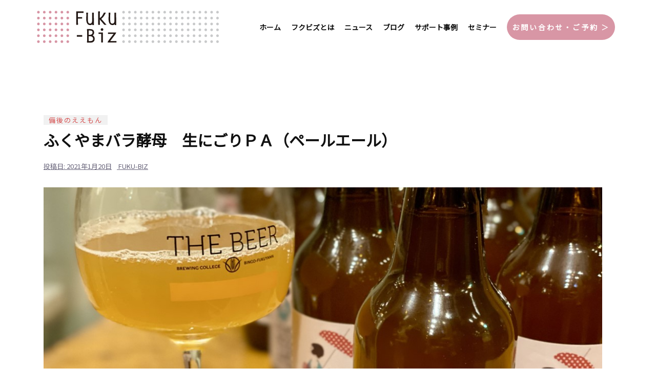

--- FILE ---
content_type: text/html; charset=UTF-8
request_url: https://fuku-biz.jp/eemon/7720/
body_size: 17857
content:
<!DOCTYPE html>
<html dir="ltr" lang="ja" prefix="og: https://ogp.me/ns#">
<head>
<meta charset="UTF-8">
<meta name="viewport" content="width=device-width, initial-scale=1">
	<link rel="stylesheet" href="https://use.fontawesome.com/releases/v5.1.0/css/all.css" integrity="sha384-lKuwvrZot6UHsBSfcMvOkWwlCMgc0TaWr+30HWe3a4ltaBwTZhyTEggF5tJv8tbt" crossorigin="anonymous">
<link rel="profile" href="http://gmpg.org/xfn/11">
<link rel="pingback" href="https://fuku-biz.jp/xmlrpc.php">
<link rel="stylesheet" href="https://fuku-biz.jp/wp-content/themes/sydney/css/animate.min.css" />
<link rel="stylesheet" href="https://unpkg.com/swiper/swiper-bundle.min.css" />
	
<!-- Google Tag Manager -->
<script>(function(w,d,s,l,i){w[l]=w[l]||[];w[l].push({'gtm.start':
new Date().getTime(),event:'gtm.js'});var f=d.getElementsByTagName(s)[0],
j=d.createElement(s),dl=l!='dataLayer'?'&l='+l:'';j.async=true;j.src=
'https://www.googletagmanager.com/gtm.js?id='+i+dl;f.parentNode.insertBefore(j,f);
})(window,document,'script','dataLayer','GTM-P544X2N');</script>
<!-- End Google Tag Manager -->
	
<title>ふくやまバラ酵母 生にごりＰＡ（ペールエール） | 福山ビジネスサポートセンターFuku-Biz（フクビズ）</title>
	<style>img:is([sizes="auto" i], [sizes^="auto," i]) { contain-intrinsic-size: 3000px 1500px }</style>
	
		<!-- All in One SEO 4.8.6.1 - aioseo.com -->
	<meta name="robots" content="max-snippet:-1, max-image-preview:large, max-video-preview:-1" />
	<meta name="author" content="fuku-biz"/>
	<meta name="google-site-verification" content="ahnGe07YgvCULLcp7sSd9R_EwqFoHJ6Ek2J6eH22W_E" />
	<link rel="canonical" href="https://fuku-biz.jp/eemon/7720/" />
	<meta name="generator" content="All in One SEO (AIOSEO) 4.8.6.1" />
		<meta property="og:locale" content="ja_JP" />
		<meta property="og:site_name" content="福山ビジネスサポートセンターFuku-Biz（フクビズ）" />
		<meta property="og:type" content="article" />
		<meta property="og:title" content="ふくやまバラ酵母 生にごりＰＡ（ペールエール） | 福山ビジネスサポートセンターFuku-Biz（フクビズ）" />
		<meta property="og:url" content="https://fuku-biz.jp/eemon/7720/" />
		<meta property="fb:app_id" content="2482662198520367" />
		<meta property="fb:admins" content="1254832814583378" />
		<meta property="og:image" content="https://fuku-biz.jp/wp-content/uploads/barakoubonamanigori_1.jpg" />
		<meta property="og:image:secure_url" content="https://fuku-biz.jp/wp-content/uploads/barakoubonamanigori_1.jpg" />
		<meta property="og:image:width" content="1100" />
		<meta property="og:image:height" content="733" />
		<meta property="article:tag" content="備後のええもん" />
		<meta property="article:published_time" content="2021-01-20T02:21:51+00:00" />
		<meta property="article:modified_time" content="2021-01-20T02:23:08+00:00" />
		<meta property="article:publisher" content="https://www.facebook.com/FukuBizOfficial/" />
		<meta name="twitter:card" content="summary" />
		<meta name="twitter:title" content="ふくやまバラ酵母 生にごりＰＡ（ペールエール） | 福山ビジネスサポートセンターFuku-Biz（フクビズ）" />
		<meta name="twitter:image" content="https://fuku-biz.jp/wp-content/uploads/barakoubonamanigori_1.jpg" />
		<script type="application/ld+json" class="aioseo-schema">
			{"@context":"https:\/\/schema.org","@graph":[{"@type":"Article","@id":"https:\/\/fuku-biz.jp\/eemon\/7720\/#article","name":"\u3075\u304f\u3084\u307e\u30d0\u30e9\u9175\u6bcd \u751f\u306b\u3054\u308a\uff30\uff21\uff08\u30da\u30fc\u30eb\u30a8\u30fc\u30eb\uff09 | \u798f\u5c71\u30d3\u30b8\u30cd\u30b9\u30b5\u30dd\u30fc\u30c8\u30bb\u30f3\u30bf\u30fcFuku-Biz\uff08\u30d5\u30af\u30d3\u30ba\uff09","headline":"\u3075\u304f\u3084\u307e\u30d0\u30e9\u9175\u6bcd\u3000\u751f\u306b\u3054\u308a\uff30\uff21\uff08\u30da\u30fc\u30eb\u30a8\u30fc\u30eb\uff09","author":{"@id":"https:\/\/fuku-biz.jp\/author\/fuku-biz\/#author"},"publisher":{"@id":"https:\/\/fuku-biz.jp\/#organization"},"image":{"@type":"ImageObject","url":"https:\/\/fuku-biz.jp\/wp-content\/uploads\/barakoubonamanigori_1.jpg","width":1100,"height":733},"datePublished":"2021-01-20T11:21:51+09:00","dateModified":"2021-01-20T11:23:08+09:00","inLanguage":"ja","mainEntityOfPage":{"@id":"https:\/\/fuku-biz.jp\/eemon\/7720\/#webpage"},"isPartOf":{"@id":"https:\/\/fuku-biz.jp\/eemon\/7720\/#webpage"},"articleSection":"\u5099\u5f8c\u306e\u3048\u3048\u3082\u3093"},{"@type":"BreadcrumbList","@id":"https:\/\/fuku-biz.jp\/eemon\/7720\/#breadcrumblist","itemListElement":[{"@type":"ListItem","@id":"https:\/\/fuku-biz.jp#listItem","position":1,"name":"\u30db\u30fc\u30e0","item":"https:\/\/fuku-biz.jp","nextItem":{"@type":"ListItem","@id":"https:\/\/fuku-biz.jp\/eemon\/#listItem","name":"\u5099\u5f8c\u306e\u3048\u3048\u3082\u3093"}},{"@type":"ListItem","@id":"https:\/\/fuku-biz.jp\/eemon\/#listItem","position":2,"name":"\u5099\u5f8c\u306e\u3048\u3048\u3082\u3093","item":"https:\/\/fuku-biz.jp\/eemon\/","nextItem":{"@type":"ListItem","@id":"https:\/\/fuku-biz.jp\/eemon\/7720\/#listItem","name":"\u3075\u304f\u3084\u307e\u30d0\u30e9\u9175\u6bcd\u3000\u751f\u306b\u3054\u308a\uff30\uff21\uff08\u30da\u30fc\u30eb\u30a8\u30fc\u30eb\uff09"},"previousItem":{"@type":"ListItem","@id":"https:\/\/fuku-biz.jp#listItem","name":"\u30db\u30fc\u30e0"}},{"@type":"ListItem","@id":"https:\/\/fuku-biz.jp\/eemon\/7720\/#listItem","position":3,"name":"\u3075\u304f\u3084\u307e\u30d0\u30e9\u9175\u6bcd\u3000\u751f\u306b\u3054\u308a\uff30\uff21\uff08\u30da\u30fc\u30eb\u30a8\u30fc\u30eb\uff09","previousItem":{"@type":"ListItem","@id":"https:\/\/fuku-biz.jp\/eemon\/#listItem","name":"\u5099\u5f8c\u306e\u3048\u3048\u3082\u3093"}}]},{"@type":"Organization","@id":"https:\/\/fuku-biz.jp\/#organization","name":"\u798f\u5c71\u30d3\u30b8\u30cd\u30b9\u30b5\u30dd\u30fc\u30c8\u30bb\u30f3\u30bf\u30fcFuku-Biz\uff08\u30d5\u30af\u30d3\u30ba\uff09","description":"\u5099\u5f8c\u570f\u57df\u306e\u3059\u3079\u3066\u306e\u4f01\u696d\u30fb\u500b\u4eba\u4e8b\u696d\u8005\u30fb\u5275\u696d\u8005\u306e\u652f\u63f4\u62e0\u70b9","url":"https:\/\/fuku-biz.jp\/","logo":{"@type":"ImageObject","url":"https:\/\/fuku-biz.jp\/wp-content\/uploads\/logo.svg","@id":"https:\/\/fuku-biz.jp\/eemon\/7720\/#organizationLogo"},"image":{"@id":"https:\/\/fuku-biz.jp\/eemon\/7720\/#organizationLogo"}},{"@type":"Person","@id":"https:\/\/fuku-biz.jp\/author\/fuku-biz\/#author","url":"https:\/\/fuku-biz.jp\/author\/fuku-biz\/","name":"fuku-biz","image":{"@type":"ImageObject","@id":"https:\/\/fuku-biz.jp\/eemon\/7720\/#authorImage","url":"https:\/\/secure.gravatar.com\/avatar\/cdaa47e6200eb43d21fd7f981a2e8f4fd5958f67a30f4518ed17158b77f572e2?s=96&d=mm&r=g","width":96,"height":96,"caption":"fuku-biz"}},{"@type":"WebPage","@id":"https:\/\/fuku-biz.jp\/eemon\/7720\/#webpage","url":"https:\/\/fuku-biz.jp\/eemon\/7720\/","name":"\u3075\u304f\u3084\u307e\u30d0\u30e9\u9175\u6bcd \u751f\u306b\u3054\u308a\uff30\uff21\uff08\u30da\u30fc\u30eb\u30a8\u30fc\u30eb\uff09 | \u798f\u5c71\u30d3\u30b8\u30cd\u30b9\u30b5\u30dd\u30fc\u30c8\u30bb\u30f3\u30bf\u30fcFuku-Biz\uff08\u30d5\u30af\u30d3\u30ba\uff09","inLanguage":"ja","isPartOf":{"@id":"https:\/\/fuku-biz.jp\/#website"},"breadcrumb":{"@id":"https:\/\/fuku-biz.jp\/eemon\/7720\/#breadcrumblist"},"author":{"@id":"https:\/\/fuku-biz.jp\/author\/fuku-biz\/#author"},"creator":{"@id":"https:\/\/fuku-biz.jp\/author\/fuku-biz\/#author"},"image":{"@type":"ImageObject","url":"https:\/\/fuku-biz.jp\/wp-content\/uploads\/barakoubonamanigori_1.jpg","@id":"https:\/\/fuku-biz.jp\/eemon\/7720\/#mainImage","width":1100,"height":733},"primaryImageOfPage":{"@id":"https:\/\/fuku-biz.jp\/eemon\/7720\/#mainImage"},"datePublished":"2021-01-20T11:21:51+09:00","dateModified":"2021-01-20T11:23:08+09:00"},{"@type":"WebSite","@id":"https:\/\/fuku-biz.jp\/#website","url":"https:\/\/fuku-biz.jp\/","name":"\u798f\u5c71\u30d3\u30b8\u30cd\u30b9\u30b5\u30dd\u30fc\u30c8\u30bb\u30f3\u30bf\u30fcFuku-Biz\uff08\u30d5\u30af\u30d3\u30ba\uff09","description":"\u5099\u5f8c\u570f\u57df\u306e\u3059\u3079\u3066\u306e\u4f01\u696d\u30fb\u500b\u4eba\u4e8b\u696d\u8005\u30fb\u5275\u696d\u8005\u306e\u652f\u63f4\u62e0\u70b9","inLanguage":"ja","publisher":{"@id":"https:\/\/fuku-biz.jp\/#organization"}}]}
		</script>
		<!-- All in One SEO -->

<link rel='dns-prefetch' href='//fonts.googleapis.com' />
<link rel="alternate" type="application/rss+xml" title="福山ビジネスサポートセンターFuku-Biz（フクビズ） &raquo; フィード" href="https://fuku-biz.jp/feed/" />
<link rel="alternate" type="application/rss+xml" title="福山ビジネスサポートセンターFuku-Biz（フクビズ） &raquo; コメントフィード" href="https://fuku-biz.jp/comments/feed/" />
<link rel="alternate" type="application/rss+xml" title="福山ビジネスサポートセンターFuku-Biz（フクビズ） &raquo; ふくやまバラ酵母　生にごりＰＡ（ペールエール） のコメントのフィード" href="https://fuku-biz.jp/eemon/7720/feed/" />
<script type="text/javascript">
/* <![CDATA[ */
window._wpemojiSettings = {"baseUrl":"https:\/\/s.w.org\/images\/core\/emoji\/16.0.1\/72x72\/","ext":".png","svgUrl":"https:\/\/s.w.org\/images\/core\/emoji\/16.0.1\/svg\/","svgExt":".svg","source":{"concatemoji":"https:\/\/fuku-biz.jp\/wp-includes\/js\/wp-emoji-release.min.js?ver=6.8.3"}};
/*! This file is auto-generated */
!function(s,n){var o,i,e;function c(e){try{var t={supportTests:e,timestamp:(new Date).valueOf()};sessionStorage.setItem(o,JSON.stringify(t))}catch(e){}}function p(e,t,n){e.clearRect(0,0,e.canvas.width,e.canvas.height),e.fillText(t,0,0);var t=new Uint32Array(e.getImageData(0,0,e.canvas.width,e.canvas.height).data),a=(e.clearRect(0,0,e.canvas.width,e.canvas.height),e.fillText(n,0,0),new Uint32Array(e.getImageData(0,0,e.canvas.width,e.canvas.height).data));return t.every(function(e,t){return e===a[t]})}function u(e,t){e.clearRect(0,0,e.canvas.width,e.canvas.height),e.fillText(t,0,0);for(var n=e.getImageData(16,16,1,1),a=0;a<n.data.length;a++)if(0!==n.data[a])return!1;return!0}function f(e,t,n,a){switch(t){case"flag":return n(e,"\ud83c\udff3\ufe0f\u200d\u26a7\ufe0f","\ud83c\udff3\ufe0f\u200b\u26a7\ufe0f")?!1:!n(e,"\ud83c\udde8\ud83c\uddf6","\ud83c\udde8\u200b\ud83c\uddf6")&&!n(e,"\ud83c\udff4\udb40\udc67\udb40\udc62\udb40\udc65\udb40\udc6e\udb40\udc67\udb40\udc7f","\ud83c\udff4\u200b\udb40\udc67\u200b\udb40\udc62\u200b\udb40\udc65\u200b\udb40\udc6e\u200b\udb40\udc67\u200b\udb40\udc7f");case"emoji":return!a(e,"\ud83e\udedf")}return!1}function g(e,t,n,a){var r="undefined"!=typeof WorkerGlobalScope&&self instanceof WorkerGlobalScope?new OffscreenCanvas(300,150):s.createElement("canvas"),o=r.getContext("2d",{willReadFrequently:!0}),i=(o.textBaseline="top",o.font="600 32px Arial",{});return e.forEach(function(e){i[e]=t(o,e,n,a)}),i}function t(e){var t=s.createElement("script");t.src=e,t.defer=!0,s.head.appendChild(t)}"undefined"!=typeof Promise&&(o="wpEmojiSettingsSupports",i=["flag","emoji"],n.supports={everything:!0,everythingExceptFlag:!0},e=new Promise(function(e){s.addEventListener("DOMContentLoaded",e,{once:!0})}),new Promise(function(t){var n=function(){try{var e=JSON.parse(sessionStorage.getItem(o));if("object"==typeof e&&"number"==typeof e.timestamp&&(new Date).valueOf()<e.timestamp+604800&&"object"==typeof e.supportTests)return e.supportTests}catch(e){}return null}();if(!n){if("undefined"!=typeof Worker&&"undefined"!=typeof OffscreenCanvas&&"undefined"!=typeof URL&&URL.createObjectURL&&"undefined"!=typeof Blob)try{var e="postMessage("+g.toString()+"("+[JSON.stringify(i),f.toString(),p.toString(),u.toString()].join(",")+"));",a=new Blob([e],{type:"text/javascript"}),r=new Worker(URL.createObjectURL(a),{name:"wpTestEmojiSupports"});return void(r.onmessage=function(e){c(n=e.data),r.terminate(),t(n)})}catch(e){}c(n=g(i,f,p,u))}t(n)}).then(function(e){for(var t in e)n.supports[t]=e[t],n.supports.everything=n.supports.everything&&n.supports[t],"flag"!==t&&(n.supports.everythingExceptFlag=n.supports.everythingExceptFlag&&n.supports[t]);n.supports.everythingExceptFlag=n.supports.everythingExceptFlag&&!n.supports.flag,n.DOMReady=!1,n.readyCallback=function(){n.DOMReady=!0}}).then(function(){return e}).then(function(){var e;n.supports.everything||(n.readyCallback(),(e=n.source||{}).concatemoji?t(e.concatemoji):e.wpemoji&&e.twemoji&&(t(e.twemoji),t(e.wpemoji)))}))}((window,document),window._wpemojiSettings);
/* ]]> */
</script>
<link rel='stylesheet' id='sbi_styles-css' href='https://fuku-biz.jp/wp-content/plugins/instagram-feed/css/sbi-styles.min.css?ver=6.9.1' type='text/css' media='all' />
<link rel='stylesheet' id='sydney-bootstrap-css' href='https://fuku-biz.jp/wp-content/themes/sydney/css/bootstrap/bootstrap.min.css?ver=1' type='text/css' media='all' />
<style id='wp-emoji-styles-inline-css' type='text/css'>

	img.wp-smiley, img.emoji {
		display: inline !important;
		border: none !important;
		box-shadow: none !important;
		height: 1em !important;
		width: 1em !important;
		margin: 0 0.07em !important;
		vertical-align: -0.1em !important;
		background: none !important;
		padding: 0 !important;
	}
</style>
<link rel='stylesheet' id='wp-block-library-css' href='https://fuku-biz.jp/wp-includes/css/dist/block-library/style.min.css?ver=6.8.3' type='text/css' media='all' />
<style id='classic-theme-styles-inline-css' type='text/css'>
/*! This file is auto-generated */
.wp-block-button__link{color:#fff;background-color:#32373c;border-radius:9999px;box-shadow:none;text-decoration:none;padding:calc(.667em + 2px) calc(1.333em + 2px);font-size:1.125em}.wp-block-file__button{background:#32373c;color:#fff;text-decoration:none}
</style>
<style id='global-styles-inline-css' type='text/css'>
:root{--wp--preset--aspect-ratio--square: 1;--wp--preset--aspect-ratio--4-3: 4/3;--wp--preset--aspect-ratio--3-4: 3/4;--wp--preset--aspect-ratio--3-2: 3/2;--wp--preset--aspect-ratio--2-3: 2/3;--wp--preset--aspect-ratio--16-9: 16/9;--wp--preset--aspect-ratio--9-16: 9/16;--wp--preset--color--black: #000000;--wp--preset--color--cyan-bluish-gray: #abb8c3;--wp--preset--color--white: #ffffff;--wp--preset--color--pale-pink: #f78da7;--wp--preset--color--vivid-red: #cf2e2e;--wp--preset--color--luminous-vivid-orange: #ff6900;--wp--preset--color--luminous-vivid-amber: #fcb900;--wp--preset--color--light-green-cyan: #7bdcb5;--wp--preset--color--vivid-green-cyan: #00d084;--wp--preset--color--pale-cyan-blue: #8ed1fc;--wp--preset--color--vivid-cyan-blue: #0693e3;--wp--preset--color--vivid-purple: #9b51e0;--wp--preset--gradient--vivid-cyan-blue-to-vivid-purple: linear-gradient(135deg,rgba(6,147,227,1) 0%,rgb(155,81,224) 100%);--wp--preset--gradient--light-green-cyan-to-vivid-green-cyan: linear-gradient(135deg,rgb(122,220,180) 0%,rgb(0,208,130) 100%);--wp--preset--gradient--luminous-vivid-amber-to-luminous-vivid-orange: linear-gradient(135deg,rgba(252,185,0,1) 0%,rgba(255,105,0,1) 100%);--wp--preset--gradient--luminous-vivid-orange-to-vivid-red: linear-gradient(135deg,rgba(255,105,0,1) 0%,rgb(207,46,46) 100%);--wp--preset--gradient--very-light-gray-to-cyan-bluish-gray: linear-gradient(135deg,rgb(238,238,238) 0%,rgb(169,184,195) 100%);--wp--preset--gradient--cool-to-warm-spectrum: linear-gradient(135deg,rgb(74,234,220) 0%,rgb(151,120,209) 20%,rgb(207,42,186) 40%,rgb(238,44,130) 60%,rgb(251,105,98) 80%,rgb(254,248,76) 100%);--wp--preset--gradient--blush-light-purple: linear-gradient(135deg,rgb(255,206,236) 0%,rgb(152,150,240) 100%);--wp--preset--gradient--blush-bordeaux: linear-gradient(135deg,rgb(254,205,165) 0%,rgb(254,45,45) 50%,rgb(107,0,62) 100%);--wp--preset--gradient--luminous-dusk: linear-gradient(135deg,rgb(255,203,112) 0%,rgb(199,81,192) 50%,rgb(65,88,208) 100%);--wp--preset--gradient--pale-ocean: linear-gradient(135deg,rgb(255,245,203) 0%,rgb(182,227,212) 50%,rgb(51,167,181) 100%);--wp--preset--gradient--electric-grass: linear-gradient(135deg,rgb(202,248,128) 0%,rgb(113,206,126) 100%);--wp--preset--gradient--midnight: linear-gradient(135deg,rgb(2,3,129) 0%,rgb(40,116,252) 100%);--wp--preset--font-size--small: 13px;--wp--preset--font-size--medium: 20px;--wp--preset--font-size--large: 36px;--wp--preset--font-size--x-large: 42px;--wp--preset--spacing--20: 0.44rem;--wp--preset--spacing--30: 0.67rem;--wp--preset--spacing--40: 1rem;--wp--preset--spacing--50: 1.5rem;--wp--preset--spacing--60: 2.25rem;--wp--preset--spacing--70: 3.38rem;--wp--preset--spacing--80: 5.06rem;--wp--preset--shadow--natural: 6px 6px 9px rgba(0, 0, 0, 0.2);--wp--preset--shadow--deep: 12px 12px 50px rgba(0, 0, 0, 0.4);--wp--preset--shadow--sharp: 6px 6px 0px rgba(0, 0, 0, 0.2);--wp--preset--shadow--outlined: 6px 6px 0px -3px rgba(255, 255, 255, 1), 6px 6px rgba(0, 0, 0, 1);--wp--preset--shadow--crisp: 6px 6px 0px rgba(0, 0, 0, 1);}:where(.is-layout-flex){gap: 0.5em;}:where(.is-layout-grid){gap: 0.5em;}body .is-layout-flex{display: flex;}.is-layout-flex{flex-wrap: wrap;align-items: center;}.is-layout-flex > :is(*, div){margin: 0;}body .is-layout-grid{display: grid;}.is-layout-grid > :is(*, div){margin: 0;}:where(.wp-block-columns.is-layout-flex){gap: 2em;}:where(.wp-block-columns.is-layout-grid){gap: 2em;}:where(.wp-block-post-template.is-layout-flex){gap: 1.25em;}:where(.wp-block-post-template.is-layout-grid){gap: 1.25em;}.has-black-color{color: var(--wp--preset--color--black) !important;}.has-cyan-bluish-gray-color{color: var(--wp--preset--color--cyan-bluish-gray) !important;}.has-white-color{color: var(--wp--preset--color--white) !important;}.has-pale-pink-color{color: var(--wp--preset--color--pale-pink) !important;}.has-vivid-red-color{color: var(--wp--preset--color--vivid-red) !important;}.has-luminous-vivid-orange-color{color: var(--wp--preset--color--luminous-vivid-orange) !important;}.has-luminous-vivid-amber-color{color: var(--wp--preset--color--luminous-vivid-amber) !important;}.has-light-green-cyan-color{color: var(--wp--preset--color--light-green-cyan) !important;}.has-vivid-green-cyan-color{color: var(--wp--preset--color--vivid-green-cyan) !important;}.has-pale-cyan-blue-color{color: var(--wp--preset--color--pale-cyan-blue) !important;}.has-vivid-cyan-blue-color{color: var(--wp--preset--color--vivid-cyan-blue) !important;}.has-vivid-purple-color{color: var(--wp--preset--color--vivid-purple) !important;}.has-black-background-color{background-color: var(--wp--preset--color--black) !important;}.has-cyan-bluish-gray-background-color{background-color: var(--wp--preset--color--cyan-bluish-gray) !important;}.has-white-background-color{background-color: var(--wp--preset--color--white) !important;}.has-pale-pink-background-color{background-color: var(--wp--preset--color--pale-pink) !important;}.has-vivid-red-background-color{background-color: var(--wp--preset--color--vivid-red) !important;}.has-luminous-vivid-orange-background-color{background-color: var(--wp--preset--color--luminous-vivid-orange) !important;}.has-luminous-vivid-amber-background-color{background-color: var(--wp--preset--color--luminous-vivid-amber) !important;}.has-light-green-cyan-background-color{background-color: var(--wp--preset--color--light-green-cyan) !important;}.has-vivid-green-cyan-background-color{background-color: var(--wp--preset--color--vivid-green-cyan) !important;}.has-pale-cyan-blue-background-color{background-color: var(--wp--preset--color--pale-cyan-blue) !important;}.has-vivid-cyan-blue-background-color{background-color: var(--wp--preset--color--vivid-cyan-blue) !important;}.has-vivid-purple-background-color{background-color: var(--wp--preset--color--vivid-purple) !important;}.has-black-border-color{border-color: var(--wp--preset--color--black) !important;}.has-cyan-bluish-gray-border-color{border-color: var(--wp--preset--color--cyan-bluish-gray) !important;}.has-white-border-color{border-color: var(--wp--preset--color--white) !important;}.has-pale-pink-border-color{border-color: var(--wp--preset--color--pale-pink) !important;}.has-vivid-red-border-color{border-color: var(--wp--preset--color--vivid-red) !important;}.has-luminous-vivid-orange-border-color{border-color: var(--wp--preset--color--luminous-vivid-orange) !important;}.has-luminous-vivid-amber-border-color{border-color: var(--wp--preset--color--luminous-vivid-amber) !important;}.has-light-green-cyan-border-color{border-color: var(--wp--preset--color--light-green-cyan) !important;}.has-vivid-green-cyan-border-color{border-color: var(--wp--preset--color--vivid-green-cyan) !important;}.has-pale-cyan-blue-border-color{border-color: var(--wp--preset--color--pale-cyan-blue) !important;}.has-vivid-cyan-blue-border-color{border-color: var(--wp--preset--color--vivid-cyan-blue) !important;}.has-vivid-purple-border-color{border-color: var(--wp--preset--color--vivid-purple) !important;}.has-vivid-cyan-blue-to-vivid-purple-gradient-background{background: var(--wp--preset--gradient--vivid-cyan-blue-to-vivid-purple) !important;}.has-light-green-cyan-to-vivid-green-cyan-gradient-background{background: var(--wp--preset--gradient--light-green-cyan-to-vivid-green-cyan) !important;}.has-luminous-vivid-amber-to-luminous-vivid-orange-gradient-background{background: var(--wp--preset--gradient--luminous-vivid-amber-to-luminous-vivid-orange) !important;}.has-luminous-vivid-orange-to-vivid-red-gradient-background{background: var(--wp--preset--gradient--luminous-vivid-orange-to-vivid-red) !important;}.has-very-light-gray-to-cyan-bluish-gray-gradient-background{background: var(--wp--preset--gradient--very-light-gray-to-cyan-bluish-gray) !important;}.has-cool-to-warm-spectrum-gradient-background{background: var(--wp--preset--gradient--cool-to-warm-spectrum) !important;}.has-blush-light-purple-gradient-background{background: var(--wp--preset--gradient--blush-light-purple) !important;}.has-blush-bordeaux-gradient-background{background: var(--wp--preset--gradient--blush-bordeaux) !important;}.has-luminous-dusk-gradient-background{background: var(--wp--preset--gradient--luminous-dusk) !important;}.has-pale-ocean-gradient-background{background: var(--wp--preset--gradient--pale-ocean) !important;}.has-electric-grass-gradient-background{background: var(--wp--preset--gradient--electric-grass) !important;}.has-midnight-gradient-background{background: var(--wp--preset--gradient--midnight) !important;}.has-small-font-size{font-size: var(--wp--preset--font-size--small) !important;}.has-medium-font-size{font-size: var(--wp--preset--font-size--medium) !important;}.has-large-font-size{font-size: var(--wp--preset--font-size--large) !important;}.has-x-large-font-size{font-size: var(--wp--preset--font-size--x-large) !important;}
:where(.wp-block-post-template.is-layout-flex){gap: 1.25em;}:where(.wp-block-post-template.is-layout-grid){gap: 1.25em;}
:where(.wp-block-columns.is-layout-flex){gap: 2em;}:where(.wp-block-columns.is-layout-grid){gap: 2em;}
:root :where(.wp-block-pullquote){font-size: 1.5em;line-height: 1.6;}
</style>
<link rel='stylesheet' id='contact-form-7-css' href='https://fuku-biz.jp/wp-content/plugins/contact-form-7/includes/css/styles.css?ver=6.1.1' type='text/css' media='all' />
<link rel='stylesheet' id='rt-fontawsome-css' href='https://fuku-biz.jp/wp-content/plugins/the-post-grid/assets/vendor/font-awesome/css/font-awesome.min.css?ver=7.8.3' type='text/css' media='all' />
<link rel='stylesheet' id='rt-tpg-css' href='https://fuku-biz.jp/wp-content/plugins/the-post-grid/assets/css/thepostgrid.min.css?ver=7.8.3' type='text/css' media='all' />
<link rel='stylesheet' id='parent-style-css' href='https://fuku-biz.jp/wp-content/themes/sydney/style.css?ver=6.8.3' type='text/css' media='all' />
<link rel='stylesheet' id='sydney-fonts-css' href='https://fonts.googleapis.com/css?family=%7C' type='text/css' media='all' />
<link rel='stylesheet' id='sydney-style-css' href='https://fuku-biz.jp/wp-content/themes/pl-child/style.css?ver=20180710' type='text/css' media='all' />
<style id='sydney-style-inline-css' type='text/css'>
.site-header { background-color:rgba(255,255,255,0.9);}
.site-title { font-size:32px; }
.site-description { font-size:16px; }
#mainnav ul li a { font-size:14px; }
h1 { font-size:52px; }
h2 { font-size:42px; }
h3 { font-size:32px; }
h4 { font-size:25px; }
h5 { font-size:20px; }
h6 { font-size:18px; }
body { font-size:16px; }
.single .hentry .title-post { font-size:20px; }
.header-image { background-size:cover;}
.header-image { height:300px; }
.site-header.float-header { background-color:rgba(255,255,255,0.9);}
@media only screen and (max-width: 1024px) { .site-header { background-color:#ffffff;}}
.site-title a, .site-title a:hover { color:#0a0a0a}
.site-description { color:#0a0a0a}
#mainnav ul li a, #mainnav ul li::before { color:#0a0a0a}
#mainnav .sub-menu li a { color:#ffffff}
#mainnav .sub-menu li a { background:#d896a5}
.text-slider .maintitle, .text-slider .subtitle { color:#ffffff}
body { color:#000000}
#secondary { background-color:#ffffff}
#secondary, #secondary a, #secondary .widget-title { color:#767676}
.footer-widgets { background-color:#f5ecee}
#sidebar-footer,#sidebar-footer a,.footer-widgets .widget-title { color:#000000}
.btn-menu { color:#d896a5}
#mainnav ul li a:hover { color:#d896a5}
.site-footer { background-color:#ffffff}
.site-footer,.site-footer a { color:#0a0a0a}
.overlay { background-color:#000000}
.page-wrap { padding-top:83px;}
.page-wrap { padding-bottom:100px;}
@media only screen and (max-width: 1025px) {		
			.mobile-slide {
				display: block;
			}
			.slide-item {
				background-image: none !important;
			}
			.header-slider {
			}
			.slide-item {
				height: auto !important;
			}
			.slide-inner {
				min-height: initial;
			} 
		}
@media only screen and (max-width: 780px) { 
    	h1 { font-size: 32px;}
		h2 { font-size: 28px;}
		h3 { font-size: 22px;}
		h4 { font-size: 18px;}
		h5 { font-size: 16px;}
		h6 { font-size: 14px;}
    }

</style>
<link rel='stylesheet' id='sydney-font-awesome-css' href='https://fuku-biz.jp/wp-content/themes/sydney/fonts/font-awesome.min.css?ver=6.8.3' type='text/css' media='all' />
<!--[if lte IE 9]>
<link rel='stylesheet' id='sydney-ie9-css' href='https://fuku-biz.jp/wp-content/themes/sydney/css/ie9.css?ver=6.8.3' type='text/css' media='all' />
<![endif]-->
<link rel='stylesheet' id='wp-my-instagram-css' href='https://fuku-biz.jp/wp-content/plugins/wp-my-instagram/css/style.css?ver=1.0' type='text/css' media='all' />
<script type="text/javascript" src="https://fuku-biz.jp/wp-includes/js/jquery/jquery.min.js?ver=3.7.1" id="jquery-core-js"></script>
<script type="text/javascript" src="https://fuku-biz.jp/wp-includes/js/jquery/jquery-migrate.min.js?ver=3.4.1" id="jquery-migrate-js"></script>
<link rel="https://api.w.org/" href="https://fuku-biz.jp/wp-json/" /><link rel="alternate" title="JSON" type="application/json" href="https://fuku-biz.jp/wp-json/wp/v2/posts/7720" /><link rel="EditURI" type="application/rsd+xml" title="RSD" href="https://fuku-biz.jp/xmlrpc.php?rsd" />
<meta name="generator" content="WordPress 6.8.3" />
<link rel='shortlink' href='https://fuku-biz.jp/?p=7720' />
<link rel="alternate" title="oEmbed (JSON)" type="application/json+oembed" href="https://fuku-biz.jp/wp-json/oembed/1.0/embed?url=https%3A%2F%2Ffuku-biz.jp%2Feemon%2F7720%2F" />
<link rel="alternate" title="oEmbed (XML)" type="text/xml+oembed" href="https://fuku-biz.jp/wp-json/oembed/1.0/embed?url=https%3A%2F%2Ffuku-biz.jp%2Feemon%2F7720%2F&#038;format=xml" />

<link rel='stylesheet' id='7982-css' href='//fuku-biz.jp/wp-content/uploads/custom-css-js/7982.css?v=5997' type="text/css" media='all' />
<!-- start Simple Custom CSS and JS -->
<style type="text/css">
#top-kv h2 {
    top: 30%;
}
#top-kv .kv_news .kv_news_txt a {
  font-size: 16px;
}
#top-kv h2 .pc {
  opacity: .8;
}
#startup03 .step .bg-w {
  background-color: #fff;
}
@media screen and (max-width: 767px) {
#startup01 .box .box-photo {
  display:none;
}
  #startup01 h2 {
    margin-bottom: 40px;
    font-size: 15px;
    line-height: 1.4em;
}
}

#startup01 .box .inr .box-btn .tel {
  font-size: 32px;
}
/*追加20210313*/
.scroll-msg {
  width:95%;
  height:200px;
  overflow-y:scroll;
  padding:15px;
  line-height:1.8em;
  border:1px solid #aaa;  
}
.con-con {
  margin:0 auto;
  border-bottom:1px solid #333;
}
.con-tit {
  padding:35px 0;
}
.con-inp {
  padding:35px 0;  
}
/*20200622追加CSS*/
/*========================
　smartphone　bottom menu
　========================*/

.guide-img {
      width: 80%;
    margin: auto;
}

.mini-text{font-size:10px;}/*文字大きさ*/
.go-top.show {
  bottom: 80px;
}

ul.bottom-menu {
    position: fixed;
    left:0;
    bottom:0;
    width: 100%;
    height:60px;/*高さ*/
    margin:0;
    padding:0;
    background-color:#fff;/*背景色*/
      border-top: 2px solid #fff;
    border-bottom: none;
    z-index:30;}
ul.bottom-menu li:nth-child(-n+2) {
  border-right: 2px solid #fff;
}
.none {
  display: none !important;
}

  
ul.bottom-menu li {
    float:left;
    width : 33.33333% ; /* 未対応ブラウザ用フォールバック */
  width : -webkit-calc(100% / 3) ;
  width : calc(100% / 3) ;
    background-color:#d896a5;/*背景色*/
    list-style-type:none;
    text-align:center;
    font-size:25px;/*アイコンのサイズ*/}


.bottom-menu li a {
    display: block;
    color:#f5ecee;/*アイコン＆文字の色*/
    padding-top:10px;
    padding-bottom:5px;
    line-height:10px;
    text-decoration:none;}


/*instagram feed*/
#sb_instagram .sb_instagram_header.sbi_medium .sbi_header_img img, #sb_instagram .sb_instagram_header.sbi_medium .sbi_header_img {
    border-radius: 0px !important;
  }
#sb_instagram .sb_instagram_header .sbi_header_img {
    float: left;
    position: relative;
    width: 50px;
    margin: 0px 0px 0px -89% !important;
}
#sb_instagram .sb_instagram_header.sbi_medium .sbi_header_img img, #sb_instagram .sb_instagram_header.sbi_medium .sbi_header_img {
    width: 60px;
    height: 60px;
}

.bottom-menu li a:hover {
    color:#a9a9a9;/*マウスオーバー時の色*/}
@media only screen and (max-width: 480px) {
  #sb_instagram .sb_instagram_header .sbi_header_img {
    margin: 0 0 0 -100% !important;
  }
  #sb_instagram .sb_instagram_header h3 {
    font-size: 18px;
  }
  #sb_instagram .sb_instagram_header p {
    font-size: 13px;
  }
  #sb_instagram .sb_instagram_header.sbi_medium .sbi_header_img img, #sb_instagram .sb_instagram_header.sbi_medium .sbi_header_img {
    width: 50px;
    height: 50px;
}
  .sbi_photo {
    height: 0;
    width: 100%;
    padding-bottom: 100%;
  }
  
  
  #sb_instagram.sbi_col_5.sbi_disable_mobile #sbi_images .sbi_item {
    width: 50%;
}
  .news .rt-col-lg-4:nth-child(n + 4) {
  display: none;
}
  .go-top {
    display:none !important;
  }
  
    .support .rt-col-lg-4:nth-child(n + 4) {
  display: none;
}
  .tel-white a img {
    padding: 0 20px;
}
  .ft-img01 {
    margin-bottom: 30px;
  }
  .ft-content-01, .ft-content-02 {
    padding:0;
  }
  
}
#mainnav li {
  padding: 0 10px;
}

#sidebar-footer .cnt-btn a:hover {
  opacity:.7;
}

.sbi_photo_wrap:hover {
  opacity: .7;
}
.cnt-content .contact-bnt {
  margin-bottom: 30px;
}
.cnt-content .tel-white {
  max-width: 400px;
  margin: 10px auto;
}
.ft-content-03  .time {
  margin-bottom: 0;
}

.add .bold {
      font-size: 17px;
    font-weight: bold;
}
.add {
  margin-bottom: 10px;
}
.site-info {
    font-size: 13px;
}
.site-footer {
  padding: 5px 0;
}

@media only screen and (max-width: 991px) {
.footer-widgets .widget {
    margin-bottom: 0;
}
  .ft-content-03 {
    padding-left: 0;
    padding-right: 0;
}
}
.footer-banner01 {
  margin-bottom: 20px;
}
.cnt-tel {
  margin: 10px 0;
}
.footer-widgets {
    padding: 50px 0px 20px 0px;
}
#sidebar-footer .cnt-btn a {
    margin: 10px 0;
    font-size: 20px;
}
#sidebar-footer .menu {
    margin: 0 auto;
    width: auto;
    display: inline-block;
}
#sidebar-footer .menu li {
    float: left;
}
.menu-list {
  text-align: center;
}
.d-none {
  display: none !important;
}
/*20200412追加CSS*/
.note-box h3 {
  font-size: 20px;
  color: #111;
  line-height: 1.4em;
  /*background: linear-gradient(transparent 70%,#d896a58c 50%);*/
  font-weight: bold;
}
.note-box .btn-shine {
  width: 240px;
  padding: 5px 15px;
  font-size: 18px;
}

/*.note-box .inner {
  padding: 20px 0;
}

.note-box{
    padding: 0.2em 0.5em;
    margin: 2em 0;
    background: #d896a5;
    box-shadow: 0px 0px 0px 10px #d896a5;
    border: dashed 2px white;
}*/
/*new*/
.posts-layout article:nth-child(n + 10) {
  display:none;
}
.case-content h3 {
  color: #000000;
  font-size: 20px;
  font-weight: bold;
  margin:0;
}
.prof-box p {
  padding-bottom: 20px;
}
.post-navigation {
  display: none;
}
.tag-box {
  padding-top: 30px;
}

.prof-box ul {
  border: solid 2px #6EA647;
  padding: 0.5em 1em 0.5em 2.3em;
  position: relative;
  margin-top: 2em;
}
.prof-box ul li {
  line-height: 1.5;
  padding: 0.5em 0;
  list-style-type: none!important;
}
.prof-box ul li:before {
  /*リストのアイコン*/
  font-family: "FontAwesome";
  content: "\f00c";
  position: absolute;
  left : 1em; /*左端からのアイコンまでの距離*/
  color: #6EA647; /*アイコン色*/
}
.prof-box ul li:after {
  /*タブ*/
  background: #6EA647;
  color: #fff;
  font-family: "FontAwesome",'Avenir','Arial',sans-serif;
  position: absolute;
  left: -2px;
  bottom: 100%;
  padding: 5px 10px;
  content: '\f0a7  おまかせください！';/*アイコンコード＋文字*/
  letter-spacing: 0.05em;/*字間*/
}

.eemon-header h1 {
  font-size: 30px;
  font-weight: bold;
}
.h-2{
      padding: .5em;
    color: #111;
    background: #f1f1f1;
    border-left: solid 5px #d896a5;
    font-size: 24px;
}
.h-3 {
  font-size: 23px;
   padding: 0.5em;/*文字周りの余白*/
  color: #010101;/*文字色*/
  background: #f1f1f1;/*背景色*/
  border-bottom: solid 3px #f6eef0;/*下線*/
}
.h-4 {
  border-bottom: solid 3px #f1f1f1;
  position: relative;
}

.h-4:after {
  position: absolute;
  content: " ";
  display: block;
  border-bottom: solid 3px #d896a5;
  bottom: -3px;
  width: 30%;
}
  blockquote {
    font-size: 14px;
    position: relative;
    padding: 35px 15px 10px 15px;
    box-sizing: border-box;
    font-style: italic;
    background: #f5f5f5;
    color: #777777;
    border-left: 4px solid #ff5d5d;
    box-shadow: 0 2px 4px rgba(0, 0, 0, 0.14);
}

blockquote:before{
    display: inline-block;
    position: absolute;
    top: 10px;
    left: 15px;
    vertical-align: middle;
    content: "\f10d";
    font-family: FontAwesome;
    color: #ff5d5d;
    font-size: 28px;
    line-height: 1;
}

blockquote p {
    padding: 0;
    margin: 7px 0;
    line-height: 1.7;
}

blockquote cite {
    display: block;
    text-align: right;
    color: #888888;
    font-size: 0.9em;
}
.ul-style {
      color: #111;
      font-size: 18px;
    margin: 0;
}
.ul-style li {
  line-height: 1.5;
  list-style-type: none!important;
}
.ul-style li:before {
  font-family: FontAwesome;
    margin-top: 3px;
    font-size: 80%;
    content: "\f058";
    left: 1em;
    color: #9d0000;
}
.small {
	font-size: 12px;
	font-size: 1.2rem;
}
.big {
	font-size: 24px;
	font-size: 2.4rem;
	color: #9d0000;
}
.success-bold {
	font-weight: bold;
	color: #9d0000;
}
.danger-bold {
	font-weight: bold;
	color: #9d0000;
}
/*button*/
.btn {
	display: block;
	position: relative;
	margin: 0 auto;
	-webkit-box-sizing: border-box;
	box-sizing: border-box;
	text-align: center;
	-webkit-transition: all 0.3s ease 0s;
	transition: all 0.3s ease 0s;
	cursor: pointer;
}
.btn a {
	display: block;
	padding: 8px 32px;
	border-radius: 4px;
	line-height: 1.5;
	border-bottom: 3px solid rgba(0, 0, 0, 0.2);
	background-color: #9d0000;
	color:#fff;
	text-decoration: none;
}

.btn a:hover {
	background-color: rgba(0, 0, 0, 0.2);
	border-radius: 4px;
	-webkit-transform: translate(0, 3px);
	transform: translate(0, 3px);
	color:#fff;
}

.btn-border {
	position: relative;
	display: block;
	margin: 0 auto;
	-webkit-box-sizing: border-box;
	box-sizing: border-box;
	border: 1px solid #9d0000;
	border-radius: 4px;
	text-align: center;
}

.btn-border:hover {
	color: #fff;
	background-color: #9b8d77;
}

.btn-sm {
	width: 60%;
	font-size: 16px;
	font-size: 1.6rem;
}

.btn-mid {
	width: 80%;
	font-size: 16px;
	font-size: 1.6rem;
}

.btn-lg {
	width: 100%;
	font-size: 18px;
	font-size: 1.8rem;
}
/* text-align*/
.text-center {
	text-align: center;
}

.text-right {
	text-align: right;
}

.text-left {
	text-align: left;
}

/*太文字*/
.important-bold {
	font-weight: bold;
	color: #000c15;
}
/*補足説明*/
.box-default {
	margin: 0 0 40px 0;
	padding: 24px;
	border: 2px solid #e2e5e8;
}

/*マーカー*/
.pink_line {background:rgba(0, 0, 0, 0) linear-gradient(transparent 60%, #FFDFEF 0%) repeat scroll 0 0;}
.blue_line{background:rgba(0, 0, 0, 0) linear-gradient(transparent 60%, #cce5ff 0%) repeat scroll 0 0;}
.yellow_line {background:rgba(0, 0, 0, 0) linear-gradient(transparent 60%, #ffffbc 0%) repeat scroll 0 0;}
.pink_line_narrow{background:rgba(0, 0, 0, 0) linear-gradient(transparent 80%, #ffb2d8 0%) repeat scroll 0 0;}
.blue_line_narrow {background:rgba(0, 0, 0, 0) linear-gradient(transparent 80%, #add6ff 0%) repeat scroll 0 0;}
.yellow_line_narrow{background:rgba(0, 0, 0, 0) linear-gradient(transparent 80%, #ffff7f 0%) repeat scroll 0 0;}</style>
<!-- end Simple Custom CSS and JS -->
        <style>
            :root {
                --tpg-primary-color: #0d6efd;
                --tpg-secondary-color: #0654c4;
                --tpg-primary-light: #c4d0ff
            }

                    </style>
		<style type="text/css">.recentcomments a{display:inline !important;padding:0 !important;margin:0 !important;}</style>
<!-- BEGIN: WP Social Bookmarking Light HEAD --><script>
    (function (d, s, id) {
        var js, fjs = d.getElementsByTagName(s)[0];
        if (d.getElementById(id)) return;
        js = d.createElement(s);
        js.id = id;
        js.src = "//connect.facebook.net/ja_JP/sdk.js#xfbml=1&version=v2.7";
        fjs.parentNode.insertBefore(js, fjs);
    }(document, 'script', 'facebook-jssdk'));
</script>
<style type="text/css">.wp_social_bookmarking_light{
    border: 0 !important;
    padding: 10px 0 20px 0 !important;
    margin: 0 !important;
}
.wp_social_bookmarking_light div{
    float: left !important;
    border: 0 !important;
    padding: 0 !important;
    margin: 0 5px 0px 0 !important;
    min-height: 30px !important;
    line-height: 18px !important;
    text-indent: 0 !important;
}
.wp_social_bookmarking_light img{
    border: 0 !important;
    padding: 0;
    margin: 0;
    vertical-align: top !important;
}
.wp_social_bookmarking_light_clear{
    clear: both !important;
}
#fb-root{
    display: none;
}
.wsbl_facebook_like iframe{
    max-width: none !important;
}
.wsbl_pinterest a{
    border: 0px !important;
}
</style>
<!-- END: WP Social Bookmarking Light HEAD -->
<link rel="icon" href="https://fuku-biz.jp/wp-content/uploads/cropped-no-img-32x32.png" sizes="32x32" />
<link rel="icon" href="https://fuku-biz.jp/wp-content/uploads/cropped-no-img-192x192.png" sizes="192x192" />
<link rel="apple-touch-icon" href="https://fuku-biz.jp/wp-content/uploads/cropped-no-img-180x180.png" />
<meta name="msapplication-TileImage" content="https://fuku-biz.jp/wp-content/uploads/cropped-no-img-270x270.png" />
</head>

<body class="wp-singular post-template-default single single-post postid-7720 single-format-standard wp-theme-sydney wp-child-theme-pl-child rttpg rttpg-7.8.3 radius-frontend rttpg-body-wrap rttpg-flaticon group-blog">

	<div class="preloader">
	    <div class="spinner">
	        <div class="pre-bounce1"></div>
	        <div class="pre-bounce2"></div>
	    </div>
	</div>
		
<!-- Google Tag Manager (noscript) -->
<noscript><iframe src="https://www.googletagmanager.com/ns.html?id=GTM-P544X2N"
height="0" width="0" style="display:none;visibility:hidden"></iframe></noscript>
<!-- End Google Tag Manager (noscript) -->
	
<div id="page" class="hfeed site">
	<a class="skip-link screen-reader-text" href="#content">コンテンツへスキップ</a>

		
	<div class="header-clone"></div>

	
	<header id="masthead" class="site-header" role="banner">
		<div class="header-wrap">
            <div class="container">
                <div class="row">
				<div class="col-md-4 col-sm-8 col-xs-10">
		        					<a href="https://fuku-biz.jp/" title="福山ビジネスサポートセンターFuku-Biz（フクビズ）"><img class="site-logo" src="https://fuku-biz.jp/wp-content/uploads/logo.svg" alt="福山ビジネスサポートセンターFuku-Biz（フクビズ）" /></a>
		        				</div>
				<div class="col-md-8 col-sm-4 col-xs-2">
					<div class="btn-menu"></div>
					<nav id="mainnav" class="mainnav" role="navigation">
						<div class="menu-main-container"><ul id="menu-main" class="menu"><li id="menu-item-16" class="menu-item menu-item-type-custom menu-item-object-custom menu-item-16"><a href="https://fuku-biz.jp/?utm_source=site&#038;utm_medium=home&#038;utm_campaign=header">ホーム</a></li>
<li id="menu-item-6251" class="menu-item menu-item-type-custom menu-item-object-custom menu-item-6251"><a href="https://fuku-biz.jp/guide/?utm_source=site&#038;utm_medium=guide&#038;utm_campaign=header">フクビズとは</a></li>
<li id="menu-item-6248" class="menu-item menu-item-type-custom menu-item-object-custom menu-item-6248"><a href="https://fuku-biz.jp/category/news/?utm_source=site&#038;utm_medium=news&#038;utm_campaign=header">ニュース</a></li>
<li id="menu-item-9730" class="menu-item menu-item-type-custom menu-item-object-custom menu-item-9730"><a href="https://fuku-biz.jp/blog/">ブログ</a></li>
<li id="menu-item-6250" class="menu-item menu-item-type-custom menu-item-object-custom menu-item-6250"><a href="https://fuku-biz.jp/category/case/?utm_source=site&#038;utm_medium=case&#038;utm_campaign=header">サポート事例</a></li>
<li id="menu-item-6249" class="menu-item menu-item-type-custom menu-item-object-custom menu-item-6249"><a href="https://fuku-biz.jp/category/news/seminar/?utm_source=site&#038;utm_medium=seminar%20&#038;utm_campaign=header">セミナー</a></li>
<li id="menu-item-6252" class="menu-item menu-item-type-custom menu-item-object-custom menu-item-6252"><a href="https://fuku-biz.jp/contact/?utm_source=site&#038;utm_medium=contact&#038;utm_campaign=header">お問い合わせ・ご予約 ＞</a></li>
</ul></div>					</nav><!-- #site-navigation -->
				</div>
				</div>
			</div>
		</div>
	</header><!-- #masthead -->

	
	<div class="sydney-hero-area">
				<div class="header-image">
			<div class="overlay"></div>			<img class="header-inner" src="" width="1920" alt="福山ビジネスサポートセンターFuku-Biz（フクビズ）" title="福山ビジネスサポートセンターFuku-Biz（フクビズ）">
		</div>
		
			</div>
<ul class="bottom-menu pc-none">
    <li>
		<a href="https://fuku-biz.jp/?utm_source=site&utm_medium=home&utm_campaign=header">
			<i class="fas fa-home"></i><br><span class="mini-text">ホーム</span></a>
    </li>
    <li>
	<!-- ↓↓項目3.　お問い合わせ -->
 	<a href="tel:0849595210">
	<i class="fas fa-phone"></i><br><span class="mini-text">お電話</span></a>
    </li>
    <li>
	<!-- ご予約-->
        <a href="https://fuku-biz.jp/contact/?utm_source=site&utm_medium=contact&utm_campaign=header">
	<i class="fas fa-envelope"></i><br><span class="mini-text">お問い合わせ</span></a>
    </li>
    
</ul>
	
	<div id="content" class="page-wrap">
		<div class="container content-wrapper">
			<div class="row">
	
	
	<div id="primary" class="content-area col-md-9 fullwidth">

		
		<main id="main" class="post-wrap" role="main">
		<header class="entry-header eemon-header">
		<div class="meta-post">
			<a href="https://fuku-biz.jp/eemon/" title="備後のええもん" class="post-cat">備後のええもん</a>		</div>

		<h1 class="title-post entry-title">ふくやまバラ酵母　生にごりＰＡ（ペールエール）</h1>
				<div class="single-meta">
			<span class="posted-on">投稿日: <a href="https://fuku-biz.jp/eemon/7720/" rel="bookmark"><time class="entry-date published" datetime="2021-01-20T11:21:51+09:00">2021年1月20日</time><time class="updated" datetime="2021-01-20T11:23:08+09:00">2021年1月20日</time></a></span><span class="byline"> <span class="author vcard"><a class="url fn n" href="https://fuku-biz.jp/author/fuku-biz/">fuku-biz</a></span></span>		</div><!-- .entry-meta -->
			</header><!-- .entry-header -->
<div class="emon-content">
	<img src="https://fuku-biz.jp/wp-content/uploads/barakoubonamanigori_1.jpg" alt="" />
				660円（税込み）（※ただいま品切れ中です）				<h2>生きた酵母で美味痛快！クラシック製法のレトロなクラフトビール</h2>
				<p><p>福山大学と一緒に開発を進めた地元産酵母のクラフトビール『ふくやまバラ酵母 生にごりPA（ペールエール）』。</p>
<p>日本における国産ビール製造の聡明期にあたる明治大正時代に主流だった醸造法でつくられており、酵母が目に見える「生にごり」タイプで、コクと喉ごしがやさしいレトロな味わいです。<br />
フクビズでは、商品開発の段階から広報戦略の立案・実行をサポートいたしました。</p>
<p>「ビールの楽しさを伝えたい」という醸造家・小畑昌司さまの想いがこもった『ふくやまバラ酵母 生にごりPA（ペールエール）』、ぜひご堪能ください。</p>
</p>
				<!--<div class="pd-top-50">
				<div class="box27">
				<span class="box-title">アドバイザーから一言</span>
				<p></p>
				</div>
			</div>-->
			<div class="shop-content">
				<h2>「ふくやまバラ酵母　生にごりPA（ペールエール）」について</h2>
				<div class="col-md-6">
					<div class="shop-info">
						<table class="kaisha">
							<tr>
								<th>【企業名】</th>
								<td>THE BEER＆備後福山ブルーイングカレッジ</td>
							</tr>
							<tr>
								<th>【住所】</th>
								<td>福山市伏見町3−16-C</td>
							</tr>
							<tr>
								<th>【電話番号】</th>
								<td>080-7538-8857</td>
							</tr>
							<tr>
								<th>【Webサイト】</th>
								<td><a href="https://brewingcollege.wordpress.com/" target="_blank">https://brewingcollege.wordpress.com/</p></td>
							</tr>
						</table>
					</div>
				</div>
				<div class="col-md-6">
					<p></p>
				</div>
			</div>
									<div class="shop-content">
				<h2>協力会社について</h2>
				<div class="col-md-6">
					<div class="shop-info">
						<table class="kaisha">
							<tr>
								<th>【企業名】</th>
								<td>協力会社情報はありません。</td>
							</tr>
							<tr>
								<th>【住所】</th>
								<td></td>
							</tr>
							<tr>
								<th>【電話番号】</th>
								<td></td>
							</tr>
							<tr>
								<th>【Webサイト】</th>
								<td><a href="" target="_blank"></p></td>
							</tr>
						</table>
					</div>
				</div>
				<div class="col-md-6">
					<p></p>
				</div>
			</div>
					</div>
				<nav class="navigation post-navigation" role="navigation">
		<h2 class="screen-reader-text">投稿ナビゲーション</h2>
		<div class="nav-links clearfix">
			<div class="nav-previous"><span>&#10229;</span><a href="https://fuku-biz.jp/all/7644/" rel="prev">【セミナー開催のお知らせ】まもなく締め切り！お申し込みはお早めに！</a></div><div class="nav-next"><a href="https://fuku-biz.jp/all/7714/" rel="next">＜備後地域地場産業振興センターさま＞SNSを活用した情報発信をサポート</a><span>&#10230;</span></div>		</div><!-- .nav-links -->
	</nav><!-- .navigation -->
	
			
<div id="comments" class="comments-area">

	
	
	
		<div id="respond" class="comment-respond">
		<h3 id="reply-title" class="comment-reply-title">コメントを残す <small><a rel="nofollow" id="cancel-comment-reply-link" href="/eemon/7720/#respond" style="display:none;">コメントをキャンセル</a></small></h3><form action="https://fuku-biz.jp/wp-comments-post.php" method="post" id="commentform" class="comment-form"><p class="comment-notes"><span id="email-notes">メールアドレスが公開されることはありません。</span> <span class="required-field-message"><span class="required">※</span> が付いている欄は必須項目です</span></p><p class="comment-form-comment"><label for="comment">コメント <span class="required">※</span></label> <textarea id="comment" name="comment" cols="45" rows="8" maxlength="65525" required></textarea></p><p class="comment-form-author"><label for="author">名前 <span class="required">※</span></label> <input id="author" name="author" type="text" value="" size="30" maxlength="245" autocomplete="name" required /></p>
<p class="comment-form-email"><label for="email">メール <span class="required">※</span></label> <input id="email" name="email" type="email" value="" size="30" maxlength="100" aria-describedby="email-notes" autocomplete="email" required /></p>
<p class="comment-form-url"><label for="url">サイト</label> <input id="url" name="url" type="url" value="" size="30" maxlength="200" autocomplete="url" /></p>
<p class="comment-form-cookies-consent"><input id="wp-comment-cookies-consent" name="wp-comment-cookies-consent" type="checkbox" value="yes" /> <label for="wp-comment-cookies-consent">次回のコメントで使用するためブラウザーに自分の名前、メールアドレス、サイトを保存する。</label></p>
<p class="form-submit"><input name="submit" type="submit" id="submit" class="submit" value="コメントを送信" /> <input type='hidden' name='comment_post_ID' value='7720' id='comment_post_ID' />
<input type='hidden' name='comment_parent' id='comment_parent' value='0' />
</p><p style="display: none;"><input type="hidden" id="akismet_comment_nonce" name="akismet_comment_nonce" value="016afc3dd3" /></p><p style="display: none !important;" class="akismet-fields-container" data-prefix="ak_"><label>&#916;<textarea name="ak_hp_textarea" cols="45" rows="8" maxlength="100"></textarea></label><input type="hidden" id="ak_js_1" name="ak_js" value="157"/><script>document.getElementById( "ak_js_1" ).setAttribute( "value", ( new Date() ).getTime() );</script></p></form>	</div><!-- #respond -->
	
</div><!-- #comments -->
<div class="entry-content">
		<p><img fetchpriority="high" decoding="async" class="alignnone size-full wp-image-7553" src="https://fuku-biz.jp/wp-content/uploads/hyoukeihoumon2.jpg" alt="" width="1100" height="733" srcset="https://fuku-biz.jp/wp-content/uploads/hyoukeihoumon2.jpg 1100w, https://fuku-biz.jp/wp-content/uploads/hyoukeihoumon2-768x512.jpg 768w, https://fuku-biz.jp/wp-content/uploads/hyoukeihoumon2-830x553.jpg 830w, https://fuku-biz.jp/wp-content/uploads/hyoukeihoumon2-230x153.jpg 230w, https://fuku-biz.jp/wp-content/uploads/hyoukeihoumon2-350x233.jpg 350w, https://fuku-biz.jp/wp-content/uploads/hyoukeihoumon2-480x320.jpg 480w" sizes="(max-width: 1100px) 100vw, 1100px" /></p>
<p><img decoding="async" class="alignnone size-full wp-image-7320" src="https://fuku-biz.jp/wp-content/uploads/barakoubonamanigori_2.jpg" alt="" width="1100" height="733" srcset="https://fuku-biz.jp/wp-content/uploads/barakoubonamanigori_2.jpg 1100w, https://fuku-biz.jp/wp-content/uploads/barakoubonamanigori_2-768x512.jpg 768w, https://fuku-biz.jp/wp-content/uploads/barakoubonamanigori_2-830x553.jpg 830w, https://fuku-biz.jp/wp-content/uploads/barakoubonamanigori_2-230x153.jpg 230w, https://fuku-biz.jp/wp-content/uploads/barakoubonamanigori_2-350x233.jpg 350w, https://fuku-biz.jp/wp-content/uploads/barakoubonamanigori_2-480x320.jpg 480w" sizes="(max-width: 1100px) 100vw, 1100px" /></p>
<p><img decoding="async" class="alignnone size-full wp-image-7327" src="https://fuku-biz.jp/wp-content/uploads/kobatakesama.jpg" alt="" width="1100" height="733" srcset="https://fuku-biz.jp/wp-content/uploads/kobatakesama.jpg 1100w, https://fuku-biz.jp/wp-content/uploads/kobatakesama-768x512.jpg 768w, https://fuku-biz.jp/wp-content/uploads/kobatakesama-830x553.jpg 830w, https://fuku-biz.jp/wp-content/uploads/kobatakesama-230x153.jpg 230w, https://fuku-biz.jp/wp-content/uploads/kobatakesama-350x233.jpg 350w, https://fuku-biz.jp/wp-content/uploads/kobatakesama-480x320.jpg 480w" sizes="(max-width: 1100px) 100vw, 1100px" /></p>
<div class='wp_social_bookmarking_light'>        <div class="wsbl_facebook_like"><div id="fb-root"></div><fb:like href="https://fuku-biz.jp/eemon/7720/" layout="button_count" action="like" width="100" share="false" show_faces="false" ></fb:like></div>        <div class="wsbl_facebook_share"><div id="fb-root"></div><fb:share-button href="https://fuku-biz.jp/eemon/7720/" type="button_count" ></fb:share-button></div>        <div class="wsbl_twitter"><a href="https://twitter.com/share" class="twitter-share-button" data-url="https://fuku-biz.jp/eemon/7720/" data-text="ふくやまバラ酵母　生にごりＰＡ（ペールエール）" data-lang="ja">Tweet</a></div>        <div class="wsbl_line"><a href='http://line.me/R/msg/text/?%E3%81%B5%E3%81%8F%E3%82%84%E3%81%BE%E3%83%90%E3%83%A9%E9%85%B5%E6%AF%8D%E3%80%80%E7%94%9F%E3%81%AB%E3%81%94%E3%82%8A%EF%BC%B0%EF%BC%A1%EF%BC%88%E3%83%9A%E3%83%BC%E3%83%AB%E3%82%A8%E3%83%BC%E3%83%AB%EF%BC%89%0D%0Ahttps%3A%2F%2Ffuku-biz.jp%2Feemon%2F7720%2F' title='LINEで送る' rel=nofollow class='wp_social_bookmarking_light_a' ><img src='https://fuku-biz.jp/wp-content/plugins/wp-social-bookmarking-light/public/images/line88x20.png' alt='LINEで送る' title='LINEで送る' width='88' height='20' class='wp_social_bookmarking_light_img' /></a></div></div>
<br class='wp_social_bookmarking_light_clear' />
					</div>
				</main><!-- #main -->
	</div><!-- #primary -->

	
<div class="post-btn_bottom">
		<div class="prev">
		<p class="ttl">前の記事</p>
		<p class="arrow"><i class="fas fa-angle-left"></i></p>
		<dl>
			<dt><a href="https://fuku-biz.jp/eemon/7658/"><span style="background: url('https://fuku-biz.jp/wp-content/uploads/鞆一商店さま.jpg') no-repeat center / cover;"></span></a></dt>
			<dd><a href="https://fuku-biz.jp/eemon/7658/">鞆一商店</a></dd>
		</dl>
		<a href="https://fuku-biz.jp/eemon/7658/"></a>
	</div>
	<div class="next">
		<p class="ttl">次の記事</p>
		<p class="arrow"><i class="fas fa-angle-right"></i></p>
		<dl>
			<dt><a href="https://fuku-biz.jp/eemon/8214/"><span style="background: url('https://fuku-biz.jp/wp-content/uploads/tsukamoto_fruitcurd1-1.jpg') no-repeat center / cover;"></span></a></dt>
			<dd><a href="https://fuku-biz.jp/eemon/8214/">瀬戸内の柑橘フルーツを使ったバタースプレッドシリーズ</a></dd>
		</dl>
		<a href="https://fuku-biz.jp/eemon/8214/"></a>
	</div>
</div>
			</div>
		</div>
	</div><!-- #content -->

	
			

	
	<div id="sidebar-footer" class="footer-widgets widget-area" role="complementary">
		<div class="container">
							<div class="sidebar-column col-md-12">
					<aside id="custom_html-2" class="widget_text widget widget_custom_html"><div class="textwidget custom-html-widget"><div class="footer-container container">
<div class="ft-content-02 col-xs-12 col-sm-12 col-md-8 col-lg-8">
	<div class="footer-map">
<iframe src="https://www.google.com/maps/embed?pb=!1m14!1m8!1m3!1d13155.168139969644!2d133.3660237!3d34.4827996!3m2!1i1024!2i768!4f13.1!3m3!1m2!1s0x0%3A0xfbe824161a218bc2!2z44G-44Gq44Gz44Gu6aSo44Ot44O844K644Kz44Og!5e0!3m2!1sja!2sjp!4v1598948703995!5m2!1sja!2sjp" width="100%" height="250" frameborder="0" style="border:0;" allowfullscreen="" aria-hidden="false" tabindex="0"></iframe>
</div>
</div>
<div class="ft-content-03 col-xs-12 col-sm-12 col-md-4 col-lg-4">
	<p class="add"><span class="bold">福山ビジネスサポートセンターFuku-Biz</span><br>〒720-0812<br>福山市霞町1丁目10-1まなびの館ローズコム3階</p>
	<div class="cnt-tel">
		<img src="https://fuku-biz.jp/wp-content/uploads/bloack-tel.svg" alt="福山ビジネスサポートにお問い合わせ">
	</div>
	<div class="cnt-btn"><a href="https://fuku-biz.jp/contact/">お問い合わせ・ご予約 ＞</a></div>
	<p class="time">［営業時間 火曜～土曜／ 10:00～18:00 ］</p>
	<p class="add" style="padding-top:5px;font-size:80%;"><a href="https://fuku-biz.jp/privacy-policy/">　≫ プライバシーポリシー</a></p>
</div>
</div>
<div class="col-md-12 none">
<div class="menu-list">
	<ul class="menu">
		<li><a href="#">ホーム</a></li>
		<li><a href="https://fuku-biz.jp/guide/">初めての方へ</a></li>
		<li><a href="https://fuku-biz.jp/category/news/">ニュース</a></li>
		<li><a href="https://fuku-biz.jp/catalog/">備後のええもん</a></li>
		<li><a href="https://fuku-biz.jp/category/case/">サポート事例</a></li>
		<li><a href="https://fuku-biz.jp/privacy-policy/">プライバシーポリシー</a></li>
	</ul>
	</div>
</div>
</div></aside>				</div>
				
				
				
				
		</div>	
	</div>	
    <a class="go-top"><i class="fa fa-angle-up"></i></a>
		
	<footer id="colophon" class="site-footer" role="contentinfo">
		<div class="site-info container">
			© 2019 福山ビジネスサポートセンターFuku-Biz
		</div><!-- .site-info -->
	</footer><!-- #colophon -->

	
</div><!-- #page -->

<script type="speculationrules">
{"prefetch":[{"source":"document","where":{"and":[{"href_matches":"\/*"},{"not":{"href_matches":["\/wp-*.php","\/wp-admin\/*","\/wp-content\/uploads\/*","\/wp-content\/*","\/wp-content\/plugins\/*","\/wp-content\/themes\/pl-child\/*","\/wp-content\/themes\/sydney\/*","\/*\\?(.+)"]}},{"not":{"selector_matches":"a[rel~=\"nofollow\"]"}},{"not":{"selector_matches":".no-prefetch, .no-prefetch a"}}]},"eagerness":"conservative"}]}
</script>
<!-- Instagram Feed JS -->
<script type="text/javascript">
var sbiajaxurl = "https://fuku-biz.jp/wp-admin/admin-ajax.php";
</script>

<!-- BEGIN: WP Social Bookmarking Light FOOTER -->    <script>!function(d,s,id){var js,fjs=d.getElementsByTagName(s)[0],p=/^http:/.test(d.location)?'http':'https';if(!d.getElementById(id)){js=d.createElement(s);js.id=id;js.src=p+'://platform.twitter.com/widgets.js';fjs.parentNode.insertBefore(js,fjs);}}(document, 'script', 'twitter-wjs');</script><!-- END: WP Social Bookmarking Light FOOTER -->
<script type="text/javascript" src="https://fuku-biz.jp/wp-includes/js/dist/hooks.min.js?ver=4d63a3d491d11ffd8ac6" id="wp-hooks-js"></script>
<script type="text/javascript" src="https://fuku-biz.jp/wp-includes/js/dist/i18n.min.js?ver=5e580eb46a90c2b997e6" id="wp-i18n-js"></script>
<script type="text/javascript" id="wp-i18n-js-after">
/* <![CDATA[ */
wp.i18n.setLocaleData( { 'text direction\u0004ltr': [ 'ltr' ] } );
/* ]]> */
</script>
<script type="text/javascript" src="https://fuku-biz.jp/wp-content/plugins/contact-form-7/includes/swv/js/index.js?ver=6.1.1" id="swv-js"></script>
<script type="text/javascript" id="contact-form-7-js-translations">
/* <![CDATA[ */
( function( domain, translations ) {
	var localeData = translations.locale_data[ domain ] || translations.locale_data.messages;
	localeData[""].domain = domain;
	wp.i18n.setLocaleData( localeData, domain );
} )( "contact-form-7", {"translation-revision-date":"2025-08-05 08:50:03+0000","generator":"GlotPress\/4.0.1","domain":"messages","locale_data":{"messages":{"":{"domain":"messages","plural-forms":"nplurals=1; plural=0;","lang":"ja_JP"},"This contact form is placed in the wrong place.":["\u3053\u306e\u30b3\u30f3\u30bf\u30af\u30c8\u30d5\u30a9\u30fc\u30e0\u306f\u9593\u9055\u3063\u305f\u4f4d\u7f6e\u306b\u7f6e\u304b\u308c\u3066\u3044\u307e\u3059\u3002"],"Error:":["\u30a8\u30e9\u30fc:"]}},"comment":{"reference":"includes\/js\/index.js"}} );
/* ]]> */
</script>
<script type="text/javascript" id="contact-form-7-js-before">
/* <![CDATA[ */
var wpcf7 = {
    "api": {
        "root": "https:\/\/fuku-biz.jp\/wp-json\/",
        "namespace": "contact-form-7\/v1"
    }
};
/* ]]> */
</script>
<script type="text/javascript" src="https://fuku-biz.jp/wp-content/plugins/contact-form-7/includes/js/index.js?ver=6.1.1" id="contact-form-7-js"></script>
<script type="text/javascript" src="https://fuku-biz.jp/wp-content/themes/sydney/js/scripts.js?ver=6.8.3" id="sydney-scripts-js"></script>
<script type="text/javascript" src="https://fuku-biz.jp/wp-content/themes/sydney/js/main.min.js?ver=20180716" id="sydney-main-js"></script>
<script type="text/javascript" src="https://fuku-biz.jp/wp-content/themes/sydney/js/skip-link-focus-fix.js?ver=20130115" id="sydney-skip-link-focus-fix-js"></script>
<script type="text/javascript" src="https://fuku-biz.jp/wp-includes/js/comment-reply.min.js?ver=6.8.3" id="comment-reply-js" async="async" data-wp-strategy="async"></script>
<script defer type="text/javascript" src="https://fuku-biz.jp/wp-content/plugins/akismet/_inc/akismet-frontend.js?ver=1756097175" id="akismet-frontend-js"></script>

<script type="text/javascript" src='//fuku-biz.jp/wp-content/uploads/custom-css-js/7983.js?v=8176'></script>
<script>
// 
window.WebFontConfig = {
  google: { families: ['Noto+Sans+JP'] },
  active: function() {
    sessionStorage.fonts = true;
  }
};
   (function(d) {
      var wf = d.createElement('script'), s = d.scripts[0];
      wf.src = 'https://ajax.googleapis.com/ajax/libs/webfont/1.6.26/webfont.js';
      wf.async = true;
      s.parentNode.insertBefore(wf, s);
   })(document);
</script>

</body>
</html>

--- FILE ---
content_type: text/css
request_url: https://fuku-biz.jp/wp-content/themes/pl-child/style.css?ver=20180710
body_size: 13147
content:
/*
Theme Name: pl-child
Template: sydney
Theme URI: 
Description: 
Author: 
Tags: 
Version:
*/
body {
   font: 16px/1.7 'Noto Sans JP', sans-serif;
}

h1 {
   font: 52px/1.1 'Noto Sans JP', sans-serif;
}

h2 {
   font: 42px/1.1 'Noto Sans JP', sans-serif;
}

h3 {
   font: 32px/1.1 'Noto Sans JP', sans-serif;
}

h4 {
   font: 25px/1.1 'Noto Sans JP', sans-serif;
}

h5 {
   font: 20px/1.1 'Noto Sans JP', sans-serif;
}

h6 {
   font: 18px/1.1 'Noto Sans JP', sans-serif;
}

h1,
h2,
h3,
h4,
h5,
h6,
#mainnav ul li a,
.portfolio-info,
.roll-testimonials .name,
.roll-team .team-content .name,
.roll-team .team-item .team-pop .name,
.roll-tabs .menu-tab li a,
.roll-testimonials .name,
.roll-project .project-filter li a,
.roll-button,
.roll-counter .name-count,
.roll-counter .numb-count button,
input[type="button"],
input[type="reset"],
input[type="submit"] {
   font-family: 'Noto Sans JP', sans-serif;
}

.panel-grid-cell {
   padding-left: 0px !important;
   padding-right: 0px !important;
   margin-bottom: 0px !important;
}

@font-face {
   font-family: 'Font Awesome 5 Free';
   font-style: normal;
   font-weight: 900;
   src: url("https://cdn.jsdelivr.net/npm/@fortawesome/fontawesome-free@5.6.3/webfonts/fa-regular-400.woff2") format("woff2"),
      url("https://cdn.jsdelivr.net/npm/@fortawesome/fontawesome-free@5.6.3/webfonts/fa-solid-900.woff2") format("woff2");
   font-display: swap;
}

/*========================
　smartphone　bottom menu
　========================*/


.mini-text {
   font-size: 10px;
}

/*文字大きさ*/

ul.bottom-menu {
   position: fixed;
   left: 0;
   bottom: 0;
   width: 100%;
   height: 45px;
   /*高さ*/
   margin: 0;
   padding: 0;
   background-color: #f5f5f5;
   /*背景色*/
   border-top: 2px solid #808080;
   /*バーの上の線*/
   border-bottom: 2px solid #808080;
   /*バーの下の線*/
   z-index: 30;
}

ul.bottom-menu li {
   float: left;
   width: 25%;
   background-color: #f5f5f5;
   /*背景色*/
   list-style-type: none;
   text-align: center;
   font-size: 25px;
   /*アイコンのサイズ*/
}

.bottom-menu li a {
   display: block;
   color: #808080;
   /*アイコン＆文字の色*/
   padding-top: 10px;
   padding-bottom: 5px;
   line-height: 10px;
   text-decoration: none;
}

.bottom-menu li a:hover {
   color: #a9a9a9;
   /*マウスオーバー時の色*/
}

/* === 展開メニュー === */

ul.menu-second-level {
   visibility: hidden;
   opacity: 0;
   z-index: 1;
}

ul.menu-second-level li a {
   border-top: 1px dashed #a9a9a9;
   /*展開の枠点線*/
   font-size: 15px;
   /*展開メニューの文字サイズ*/
   line-height: 30px;
   /*文字の縦幅*/
}

.menu-second-level li a:hover {
   height: 100%;
   background: lightgrey;
   /*マウスオーバーの色*/
}

li.menu-width-max ul.menu-second-level {
   position: absolute;
   bottom: 47px;
   /*高さ*/
   left: 0;
   box-sizing: border-box;
   width: 100%;
   padding: 0;
}

li.menu-width-max:hover ul.menu-second-level {
   bottom: 47px;
   /*高さ*/
   visibility: visible;
   opacity: 1;
}

li.menu-width-max ul.menu-second-level li {
   float: left;
   width: 100%;
   border: none;
}


@media(min-width: 768px) {
   .bottom-menu {
      display: none;
   }
}

/*header*/
#mainnav ul li a {
   font-weight: bold;
   font-size: 16px;
}

#mainnav ul li a {
   position: relative;
   display: inline-block;
   text-decoration: none;
}

#mainnav ul li a::after {
   position: absolute;
   bottom: -4px;
   left: 0;
   content: '';
   width: 100%;
   height: 2px;
   background: #333;
   transform: scale(0, 1);
   transform-origin: left top;
   transition: transform .3s;
}

#mainnav ul li a:hover::after {
   transform: scale(1, 1);
}

h1,
h2,
h3,
h4,
h5,
h6 {
   color: #111;
}

/*記事ページ*/
.single .meta-post a,
.classic-alt .meta-post a {
   letter-spacing: 2px;
   background: #f1f1f1;
   padding: 0 10px;
}

.single .meta-post .post-cat:first-of-type::before {
   content: none;
}

.panel-row-style[data-hasbg="hasbg"] {
   background-position: center center !important;
}

.contact-me-box {
   border: 1px solid #111;
   padding: 20px;
   margin: 10px 0;
}

.open {
   margin: 0;
}

.sub-title {
   font-weight: bold;
}

.box-2 {
   width: 100%;
   padding: 30px 0;
   display: inline-block;
}

.num::before {
   content: "\f095";
   font-family: 'FontAwesome';
   display: inline-block;
   font-size: 35px;
   font-size: 3.5rem;
   padding-right: 5px;
}

.num a {
   color: #111;
   font-weight: bold;
   font-size: 40px;
}

/*びんごええもん*/
.rt-tpg-container .layout1 .rt-holder .rt-detail {
   text-align: left;
}

.case-content h2,
.emon-content h2 {
   padding: 0.5em;
   /*文字周りの余白*/
   color: #111;
   /*文字色*/
   background: #F1F1F1;
   /*背景色*/
   border-left: solid 5px #d896a5;
   /*左線（実線 太さ 色）*/
   font-size: 24px;
}

#comments {
   display: none;
}

.pd-top-50 {
   padding-top: 50px;
}

.post_format-post-format-aside .title-post {
   font-size: 30px;
}

.box27 {
   position: relative;
   margin: 2em 0;
   padding: 0.5em 1em;
   border: solid 3px #d65050;
}

.box27 .box-title {
   position: absolute;
   display: inline-block;
   top: -27px;
   left: -3px;
   padding: 0 9px;
   height: 25px;
   line-height: 25px;
   font-size: 17px;
   background: #d65050;
   color: #ffffff;
   font-weight: bold;
   border-radius: 5px 5px 0 0;
}

.box27 p {
   margin: 0;
   padding: 0;
}

.shop-content {
   display: inline-block;
   width: 100%;
   padding: 50px 0;
}

.kaisha {
   width: 100%;
}

.kaisha th,
.kaisha td {
   text-align: left;
   border: 1px solid #ccc;
   padding: 20px;
}

.kaisha th {
   white-space: nowrap;
   font-weight: bold;
   background-color: #dedede;
}

@media screen and (max-width: 767px) {

   .kaisha,
   .kaisha tr,
   .kaisha td,
   .kaisha th {
      display: block;
   }

   .kaisha th {
      width: auto;
   }

   .kaisha {
      display: flex;
   }

   .kaisha tbody {
      width: 100%
   }
}


/*スタッフ紹介*/
.guide-img .prof-img {
   position: relative;
   margin-bottom: 9px;
}

.guide-img {
   width: 100%;
   -webkit-box-pack: justify;
   -ms-flex-pack: justify;
   justify-content: space-between;
}

.guide-img a {
   width: 100%;
}

@media (min-width: 769px) {

   .guide-img .prof-img01:before {
      background-image: url(https://fuku-biz.jp/wp-content/uploads/takamura002.png);
      max-width: 300px;
      margin: auto;
      background-position: center;
      text-align: center;
      left: 25%;
   }

   .guide-img .prof-img02:before {
      background-image: url(https://fuku-biz.jp/wp-content/uploads/ikeuchi-02-1-1.png);
      max-width: 300px;
      margin: auto;
      background-position: center;
      text-align: center;
      left: 25%;
   }

   .guide-img .prof-img03:before {
      background-image: url(https://fuku-biz.jp/wp-content/uploads/nagasaki2.png);
      max-width: 300px;
      margin: auto;
      background-position: center;
      text-align: center;
      left: 25%;
   }

   .guide-img .prof-img04:before {
      background-image: url(https://fuku-biz.jp/wp-content/uploads/yabuki02.png);
      max-width: 300px;
      margin: auto;
      background-position: center;
      text-align: center;
      left: 25%;
   }

   .guide-img .prof-img05:before {
      background-image: url(https://fuku-biz.jp/wp-content/uploads/kobayashi02.png);
      max-width: 300px;
      margin: auto;
      background-position: center;
      text-align: center;
      left: 25%;
   }

   .guide-img .prof-img06:before {
      background-image: url(https://fuku-biz.jp/wp-content/uploads/ikenuma002.png);
      max-width: 300px;
      margin: auto;
      background-position: center;
      text-align: center;
      left: 25%;
   }

   .guide-img .prof-img07:before {
      background-image: url(https://fuku-biz.jp/wp-content/uploads/tanaka002.jpg);
      max-width: 300px;
      margin: auto;
      background-position: center;
      text-align: center;
      left: 25%;
   }

   .guide-img .prof-img img {
      -webkit-transition: opacity 0.6s cubic-bezier(0.215, 0.61, 0.355, 1), -webkit-transform 0.6s cubic-bezier(0.215, 0.61, 0.355, 1);
      transition: opacity 0.6s cubic-bezier(0.215, 0.61, 0.355, 1), -webkit-transform 0.6s cubic-bezier(0.215, 0.61, 0.355, 1);
      transition: transform 0.6s cubic-bezier(0.215, 0.61, 0.355, 1), opacity 0.6s cubic-bezier(0.215, 0.61, 0.355, 1);
      transition: transform 0.6s cubic-bezier(0.215, 0.61, 0.355, 1), opacity 0.6s cubic-bezier(0.215, 0.61, 0.355, 1), -webkit-transform 0.6s cubic-bezier(0.215, 0.61, 0.355, 1);
   }

   .guide-img:hover .prof-img:before {
      -webkit-transition: opacity 0.6s cubic-bezier(0.215, 0.61, 0.355, 1), -webkit-transform 0.6s cubic-bezier(0.215, 0.61, 0.355, 1);
      transition: opacity 0.6s cubic-bezier(0.215, 0.61, 0.355, 1), -webkit-transform 0.6s cubic-bezier(0.215, 0.61, 0.355, 1);
      transition: transform 0.6s cubic-bezier(0.215, 0.61, 0.355, 1), opacity 0.6s cubic-bezier(0.215, 0.61, 0.355, 1);
      transition: transform 0.6s cubic-bezier(0.215, 0.61, 0.355, 1), opacity 0.6s cubic-bezier(0.215, 0.61, 0.355, 1), -webkit-transform 0.6s cubic-bezier(0.215, 0.61, 0.355, 1);
      opacity: 1;
      -webkit-transform: translateX(0);
      transform: translateX(0);
   }

   .prof-img:before {
      content: "";
      position: absolute;
      width: 100%;
      height: 100%;
      left: 0;
      top: 0;
      background-repeat: no-repeat;
      background-size: cover;
      background-position: 50% 0;
      opacity: 0;
      -webkit-transform: translateX(5px);
      transform: translateX(5px);
      -webkit-transition: opacity 0.1s cubic-bezier(0.215, 0.61, 0.355, 1), -webkit-transform 0.1s cubic-bezier(0.215, 0.61, 0.355, 1);
      transition: opacity 0.1s cubic-bezier(0.215, 0.61, 0.355, 1), -webkit-transform 0.1s cubic-bezier(0.215, 0.61, 0.355, 1);
      transition: transform 0.1s cubic-bezier(0.215, 0.61, 0.355, 1), opacity 0.1s cubic-bezier(0.215, 0.61, 0.355, 1);
      transition: transform 0.1s cubic-bezier(0.215, 0.61, 0.355, 1), opacity 0.1s cubic-bezier(0.215, 0.61, 0.355, 1), -webkit-transform 0.1s cubic-bezier(0.215, 0.61, 0.355, 1);
   }
}

/*top ブログ記事*/
.comments-link {
   display: none;
}

.posts-layout .hentry .title-post {
   height: 100px;
}


.hentry .title-post {
   text-align: left;
}

.posts-layout .title-post {
   font-size: 20px;
}

.hentry .title-post a {
   color: #111;
}

.rt-tpg-container .layout1 .rt-holder .rt-detail .entry-title {
   font-size: 18px;
   font-weight: bold;
}

#tie-up ul li {
   display: inline-block;
   vertical-align: middle;
   margin: 5px;
   max-width: 200px;
}

#tie-up ul {
   text-align: center;
   margin: 5px 0;
   padding: 0;
}

.box14 {
   padding: 0.2em 0.5em;
   margin: 2em 0;
   background: #f6eef0;
   box-shadow: 0px 0px 0px 10px #f6eef0;
   border: dashed 2px #d896a5;
}

.box14 p {
   margin: 0;
   padding: 0;
}

.eemon-m {
   font-weight: bold;
   padding: 0.25em 0.5em;
   color: #000000;
   background: transparent;
   border-left: solid 5px #d896a5;
   font-size: 24px;
   font-size: 2.4rem;
}

/*お問い合わせフォーム*/
select,
textarea,
input[type="text"],
input[type="password"],
input[type="datetime"],
input[type="datetime-local"],
input[type="date"],
input[type="month"],
input[type="time"],
input[type="week"],
input[type="number"],
input[type="email"],
input[type="url"],
input[type="search"],
input[type="tel"],
input[type="color"] {
   width: 100%;
}

.inquiry th,
.inquiry td {
   border: none;
}

@media(max-width:500px) {

   .inquiry th,
   .inquiry td {
      text-align: left;
      display: block !important;
      width: 100% !important;
      border-top: none !important;
      -webkit-box-sizing: border-box !important;
      -moz-box-sizing: border-box !important;
      box-sizing: border-box !important;
   }

   .inquiry tr:first-child th {
      border-top: 1px solid #d7d7d7 !important;
   }

   /* 必須・任意のサイズ調整 */
   .inquiry .haveto,
   .inquiry .any {
      font-size: 10px;
   }
}

/*見出し欄*/
.inquiry th {
   text-align: left;
   font-size: 14px;
   color: #444;
   padding-right: 5px;
   width: 30%;
   background: #f7f7f7;
   border: solid 1px #d7d7d7;
}

/*通常欄*/
.inquiry td {
   text-align: left;
   font-size: 13px;
}

/*横の行とテーブル全体*/
/*必須の調整*/
.haveto {
   font-size: 7px;
   padding: 5px;
   background: #ff9393;
   color: #fff;
   border-radius: 2px;
   margin-right: 5px;
   position: relative;
   bottom: 1px;
}

/*任意の調整*/
.any {
   font-size: 7px;
   padding: 5px;
   background: #93c9ff;
   color: #fff;
   border-radius: 2px;
   margin-right: 5px;
   position: relative;
   bottom: 1px;
}

/*ラジオボタンを縦並び指定*/
.verticallist .wpcf7-list-item {
   display: block;
}

/*送信ボタンのデザイン変更*/
#formbtn {
   max-width: 100%;
   border: none;
   display: block;
   padding: 15px;
   width: 350px;
   background: #d896a5;
   color: #fff;
   font-size: 18px;
   font-weight: bold;
   border-radius: 2px;
   margin: 25px auto 0;
}

/*送信ボタンマウスホバー時*/
#formbtn:hover {
   background: #fff;
   color: #d896a5;
   border: 2px solid #d896a5;
}


/*スタッフ紹介*/
.height-box {
   min-height: 350px;
}

.staf-name-box p {
   font-size: 20px;
}

.staf-box .staf-name-box h4 {
   padding-bottom: 10px;
   font-size: 32px;
   font-size: 3.2rem;
   position: relative;
   margin-bottom: 5px;
   font-weight: bold;
   line-height: 1.2;
   color: inherit;
   border-bottom: 2px solid #d896a5;
}

.staf-box .staf-name-box h4 .small {
   font-size: 2rem;
   font-size: 20px;
   color: #111;
}

.prof-box {
   background-color: #F8F2F3;
   padding: 30px;
}

.prof-box-white {
   background-color: #fff;
   padding: 30px;
}

/*タイトル*/
.content-title h2 {
   margin-bottom: 30px;
   letter-spacing: .2em;
   display: block;
   font-size: 32px;
   font-size: 3.2rem;
   line-height: 1.37em;
   font-weight: bold;
   color: #fff;
}

.hd-title {
   color: #fff;
   text-shadow: 0 0 20px rgba(0, 0, 0, .4);
   -webkit-font-feature-settings: "palt"1;
   -moz-font-feature-settings: "palt"1;
   -ms-font-feature-settings: "palt"1;
}

.hd-title h2 {
   font-weight: bold;
   display: block;
   font-size: 50px;
   font-size: 5rem;
   line-height: 1.37em;
   margin-bottom: 30px;
   color: #fff;
}

.guide-box h3 {
   font-weight: bold;
   padding: 0.25em 0.5em;
   color: #000000;
   background: transparent;
   border-left: solid 5px #d896a5;
   font-size: 20px;
   font-size: 2rem;
}

/*ナビゲーション*/
.cnt-btn a,
#menu-item-6252 a {
   margin: 0 auto;
   text-decoration: none;
   display: block;
   background: #d896a5;
   border-radius: 40px;
   overflow: hidden;
   color: #fff !important;
   padding: 0 10px;
   text-align: center;
   font-size: 14px;
   letter-spacing: 0.2em;
   font-weight: bold;
   position: relative;
   text-decoration: none;
   text-transform: uppercase;
   outline-color: rgba(255, 255, 255, 0.5);
   outline-offset: 0px;
   text-shadow: none;
   transition: all 1.2s cubic-bezier(0.2, 1, 0.2, 1);
}

#mainnav ul li a {
   font-weight: bold;
   font-size: 14px;
   line-height: 50px;
}

#sidebar-footer .menu li a,
#mainnav ul li a {
   position: relative;
   display: inline-block;
   text-decoration: none;
}

#sidebar-footer .menu li a::after,
#mainnav ul li a::after {
   position: absolute;
   bottom: -4px;
   left: 0;
   content: '';
   width: 100%;
   height: 2px;
   background: #D896A5;
   transform: scale(0, 1);
   transform-origin: left top;
   transition: transform .3s;
}

#sidebar-footer .menu li a:hover::after,
#mainnav ul li a:hover::after {
   transform: scale(1, 1);
}

/*slider*/

.title-text {
   opacity: 1;
   z-index: 100;
   display: none;
   position: absolute;
   top: 350px;
   left: 0;
   padding-left: 125px;
   width: 100%;
   color: #fff;
   text-shadow: 0 0 20px rgba(0, 0, 0, .4);

}

.title-text .bold {
   display: block;
   font-size: 70px;
   font-size: 7rem;
   line-height: 1.37em;
   margin-bottom: 30px;
}

/*.main_imgBox {
   height: 750px;
   overflow: hidden;
   position: relative;
}

.main_img {
   z-index: 10;
   opacity: 0;
   width: 100%;
   height: 750px;
   background-position: center center;
   background-repeat: no-repeat;
   background-size: cover;
   position: absolute;
   left: 0;
   top: 0;
   -webkit-animation: anime 18s 0s infinite;
   animation: anime 18s 0s infinite;
}

.main_img:nth-of-type(2) {
   -webkit-animation-delay: 6s;
   animation-delay: 6s;
}

.main_img:nth-of-type(3) {
   -webkit-animation-delay: 12s;
   animation-delay: 12s;
}*/

@keyframes anime {
   0% {
      opacity: 0;
   }

   16% {
      opacity: 1;
   }

   34% {
      opacity: 1;
   }

   50% {
      opacity: 0;
      transform: scale(1.2);
      z-index: 9;
   }

   100% {
      opacity: 0
   }
}

@-webkit-keyframes anime {
   0% {
      opacity: 0;
   }

   8% {
      opacity: 1;
   }

   17% {
      opacity: 1;
   }

   25% {
      opacity: 0;
      -webkit-transform: scale(1.2);
      z-index: 9;
   }

   100% {
      opacity: 0
   }
}

/*snip*/
figure.snip1158 img {
   width: 100%;
}

figure.snip1158 {
   max-height: 480px;
   color: #fff;
   position: relative;
   overflow: hidden;
   width: 100%;
   background-color: #111;
   color: #ffffff;
   text-align: center;
}

figure.snip1158 * {
   -webkit-box-sizing: border-box;
   box-sizing: border-box;
   -webkit-transition: all 0.6s ease;
   transition: all 0.6s ease;
}

figure.snip1158 img {
   opacity: 0.7;
   max-width: 100%;
}

figure.snip1158:after {
   background: #111;
   width: 0;
   height: 6px;
   position: absolute;
   left: 0;
   bottom: 0;
   content: '';
   -webkit-transition: all 0.3s ease-in-out;
   transition: all 0.3s ease-in-out;
}

figure.snip1158 figcaption {
   position: absolute;
   top: 50%;
   left: 0;
   width: 100%;
   padding: 0 30px;
   -webkit-transform: translateY(-50%);
   transform: translateY(-50%);
}

figure.snip1158 h2,
figure.snip1158 span {
   margin: 0;
   width: 100%;
}

figure.snip1158 span {
   color: #fff;
   font-weight: 700;
   text-transform: uppercase;
}

figure.snip1158 a {
   left: 0;
   right: 0;
   top: 0;
   bottom: 0;
   position: absolute;
   z-index: 1;
}

figure.snip1158.red:after {
   background-color: #f1f1f1;
}

figure.snip1158.red span {
   color: #fff;
}

figure.snip1158:hover img,
figure.snip1158.hover img {
   -webkit-transform: scale(1.2);
   transform: scale(1.2);
}

figure.snip1158:hover:after,
figure.snip1158.hover:after {
   width: 100%;
}

/*section-1*/
.top-list-title {
   display: -webkit-flex;
   display: flex;
   -webkit-align-items: center;
   align-items: center;
   -webkit-flex-wrap: wrap;
   flex-wrap: wrap;
   justify-content: space-between;
   max-width: 1440px;
   margin: 0 auto;
   padding: 30px 10px 20px;
}

.snip-border-box {
   position: absolute;
   top: 50%;
   left: 50%;
   -webkit-transform: translate(-50%, -50%);
   transform: translate(-50%, -50%);
   width: 390px;
   height: 300px;
   -webkit-flex-direction: column;
   -ms-flex-direction: column;
   flex-direction: column;
   -webkit-justify-content: center;
   -ms-flex-pack: center;
   justify-content: center;
   border: 3px solid #D896A5;
   display: -webkit-flex;
   display: -ms-flexbox;
   display: flex;
}

.snip-border-box .ttl {
   position: relative;
}

.snip-border-box .ttl .en {
   font-size: 18px;
   font-size: 1.8rem;
   font-weight: 500;
   letter-spacing: 6px;
   margin-bottom: 15px;
   display: block;
}

.snip-border-box .ttl .jp {
   font-size: 36px;
   font-size: 3.6rem;
   letter-spacing: 3px;
   line-height: 1.25;
}

.snip-border-box .ttl::after {
   content: "";
   display: block;
   border-bottom: 3px solid #D896A5;
   width: 60px;
   margin: 25px auto 35px;
}

.snip-border-box .txt {
   margin-bottom: 20px;
}

/*button*/
.btn-shine {
   margin: 0 auto;
   text-decoration: none;
   display: block;
   background: #d896a5;
   border-radius: 40px;
   width: 340px;
   overflow: hidden;
   color: #fff;
   padding: 15px;
   text-align: center;
   font-size: 20px;
   letter-spacing: 0.4em;
   font-weight: bold;
   position: relative;
   text-decoration: none;
   text-transform: uppercase;
   outline-color: rgba(255, 255, 255, 0.5);
   outline-offset: 0px;
   text-shadow: none;
   transition: all 1.2s cubic-bezier(0.2, 1, 0.2, 1);
}

.btn-shine:hover {
   border-color: #FFF;
   box-shadow: inset 0 0 20px rgba(255, 255, 255, 0.5), 0 0 20px rgba(255, 255, 255, 0.2);
   outline-color: transparent;
   outline-offset: 12px;
   color: #fff;
}


/*会社概要*/
.tbl-r02 th,
.tbl-r02 td {
   border: none;
   color: #111;
   text-align: left;
}

.tbl-r02 tr {
   border-bottom: 2px dashed #d896a5;
   height: 70px;
}

.tbl-r02 td {
   padding: 10px;
}

@media screen and (max-width: 640px) {
   .last td:last-child {
      border-bottom: solid 1px #ccc;
      width: 100%;
   }

   .tbl-r02 th,
   .tbl-r02 td {
      border-bottom: none;
      display: block;
      width: 100%;
   }
}


/*footer*/
.footer-logo {
   margin-bottom: 30px;
}

#sidebar-footer .menu {
   display: inline-block;
}

#sidebar-footer .menu li a {
   font-weight: bold;
   font-size: 16px;
}

#sidebar-footer .menu li {
   padding: 10px 5px;
}

#sidebar-footer .cnt-btn a {
   padding: 10px 0;
}

.ft-content-02 ul li {
   display: inline-block;
}

.site-info {
   text-align: center;
   font-weight: bold;
}

.go-top {
   background-color: #d896a5;
}

@media (max-width: 1024px) {


   .title-text {
      top: 250px;
      padding-left: 6%;
   }
}

@media only screen and (max-width: 767px) {
   h3 {
      font-weight: bold;
   }



   .content-title {
      text-align: left;
   }

   .content-title p br {
      display: none;
   }

   .content-title h2 {
      text-align: center;
      font-size: 2.5rem;
      font-size: 25px;
   }

   #tie-up ul li {
      max-width: 100px;
   }

   .hd-title h2 {
      font-size: 3rem;
      font-size: 30px;
   }

   .main_img {
      height: 300px;
      background-position: bottom center;
   }

   .title-text {
      top: 120px;
      padding-left: 10px;
      padding-right: 10px;
      letter-spacing: .1em;
   }

   .title-text .bold {
      font-size: 24px;
      font-size: 2.4rem;
      margin-bottom: 20px;
   }

   .main_imgBox {
      height: 300px;
   }

   figcaption {
      height: 100%;
   }

   figcaption .snip-border-box {
      width: 95%;
      height: 95%;
   }

   .snip-border-box .ttl .jp {
      font-size: 2.4rem;
      font-size: 24px;
   }

   .snip-border-box .ttl::after {
      margin: 15px auto 10px;
   }

   .footer-widgets {
      padding: 10px 0;
   }

}

@media only screen and (max-width: 780px) {

   .panel-grid-cell {
      padding-left: 0px !important;
      padding-right: 0px !important;
   }
}

#mainnav-mobi ul>li>a {
   color: #111;
}

#mainnav-mobi ul #menu-item-74 {
   background: #d896a5;
}

#mainnav-mobi ul li {
   border-top: 1px solid #d896a5;
}

#mainnav-mobi ul {
   background: #fff;
}

@media only screen and (max-width: 767px) {
   .btn-menu {
      position: relative;
      z-index: 100;
   }

   .btn-menu.active:before {
      content: "\f00d";
   }

   #mainnav-mobi {
      width: 100%;
      height: 100vh;
      background-color: #fff;
      overflow: hidden auto;
      box-sizing: border-box;
      margin: 0;
      padding: 80px 15px 120px;
      position: fixed;
      top: 0;
      left: 0;
      z-index: 99;
   }

   #mainnav-mobi ul li:last-child {
      padding-top: 15px;
   }
}

/*スマトフォン*/
@media screen and (min-width: 480px) {
   .pc-none {
      display: none;
   }

 /*トップカテゴリボタン*/
  .topcate-bt a{
    width: 42%;
    height: auto;
    padding: 5% 0.8em 0 0.8em;
    margin: 0 1% 1em 1%;
    background-color: #f5ecee;
    text-align: left;
    border-radius: 50%;
    border-color: #f5ecee solid 1px;
    text-decoration: none;
    display: block;
    background-image: radial-gradient(circle, #d896a5 2.5px, transparent 2.5px);
    background-position: left 1.5em;
    background-size: 15px 15px;
    float: left;
  }
}

@media screen and (max-width: 480px) {
   .page-wrap {
      padding-top: 30px;
   }

   .num a {
      font-size: 30px;
   }

   .mb-none {
      display: none;
   }

   #cheng-bg {
      background: url(https://fuku-biz.jp/wp-content/uploads/mb-bg-01.jpg) !important;
      background-position: center !important;
      background-size: cover !important;
   }

   .contact-bnt a {
      padding: 5px 0;
      width: 200px;
      font-size: 16px;
   }

   .ft-content-02 .col-md-6 {
      padding: 0;
   }

   .ft-content-02 .banner {
      margin: 10px 0;
   }

}


/*f-biz_model*/
div.biz_model_all {
   max-width: 650px;
   margin: 0 auto;
   display: table;
   width: 95%;
   padding: 10px;
   background-color: #fff;
   background: rgba(255, 255, 255, 0.5);
   border-radius: 2px;
   line-height: 1;
   /*border:1px solid rgba(255,255,255,0.5);*/
   /*padding:10px;*/
}

/*div.biz_model_wrap {
width:22%;
display:table-cell;
vertical-align:middle;
text-align:center;
overflow:hidden;
}

div.biz_list_wrap {
width:76%;
padding-left:2%;
display:table-cell;
vertical-align:middle;
}*/

div.biz_model_all div.biz_model_wrap {
   max-width: 75px;
   display: table-cell;
   vertical-align: middle;
   text-align: center;
   overflow: hidden;
   margin: 10px 5px 10px 10px;
}

div.biz_model_all div.biz_model_wrap img {
   max-width: 75px;
   -ms-interpolation-mode: bicubic;
}

div.biz_model_all div.biz_model_wrap a:hover img {
   opacity: 0.3;
   filter: alpha(opacity=30);
   -ms-filter: "alpha(opacity=30)";
}

div.biz_list_wrap {
   padding-left: 10px;
   max-width: 545px;
   display: table-cell;
   vertical-align: middle;
}

div.biz_list_wrap:after {
   clear: both;
   content: '';
   display: block;
   height: 0;
}

ul.biz_list {
   margin: 0;
   padding: 0;
   display: -webkit-box;
   display: -moz-box;
   display: -ms-box;
   display: -webkit-flexbox;
   display: -moz-flexbox;
   display: -ms-flexbox;
   display: -webkit-flex;
   display: -moz-flex;
   display: -ms-flex;
   display: flex;
   -webkit-box-lines: multiple;
   -moz-box-lines: multiple;
   -webkit-flex-wrap: wrap;
   -moz-flex-wrap: wrap;
   -ms-flex-wrap: wrap;
   flex-wrap: wrap;
}

ul.biz_list li {
   width: 45px;
   list-style: none;
   margin-bottom: 0;
   position: relative;
   margin-right: 3px;
}

ul.biz_list li img {
   max-width: 90%;
   margin: 0;
   padding: 0;
   -ms-interpolation-mode: bicubic;
   /*
-webkit-filter: drop-shadow(0px 0px 0px #fff);
filter: drop-shadow(0px 0px 0px #fff);*/
}

ul.biz_list li a:hover img {
   opacity: 0.3;
   filter: alpha(opacity=30);
   -ms-filter: "alpha(opacity=30)";
}

@media screen and (min-width:480px) and (max-width:670px) {

   div.biz_model_all {
      max-width: 600px;
      width: 95%;
      margin: 0 auto;
      display: table;
      padding: 10px;
   }

   div.biz_model_all div.biz_model_wrap {
      max-width: 10%;
      display: table-cell;
      vertical-align: middle;
      text-align: center;
      overflow: hidden;
   }

   div.biz_model_all div.biz_model_wrap img {
      max-width: 100%;
      -ms-interpolation-mode: bicubic;
   }

   div.biz_list_wrap {
      margin-left: 2%;
      width: 88%;
      display: table-cell;
      vertical-align: middle;
   }

   ul.biz_list li {
      width: 38px;
      list-style: none;
      margin-bottom: 0;
      position: relative;
      margin-right: 3px;
   }

}

@media screen and (max-width:480px) {
   .cnt-content .tel-white {
      max-width: 300px;
   }

   div.biz_model_all {
      max-width: 480px;
      display: table;
      width: 95%;
      padding: 10px;
      margin: 0 auto;
   }

   div.biz_model_all div.biz_model_wrap {
      max-width: 14%;
      display: table-cell;
      vertical-align: middle;
      text-align: center;
      overflow: hidden;
   }

   div.biz_model_all div.biz_model_wrap img {
      max-width: 100%;
      -ms-interpolation-mode: bicubic;
   }

   div.biz_list_wrap {
      margin-left: 2%;
      /*width:86%;*/
      display: table-cell;
      vertical-align: middle;
   }

   ul.biz_list li {
      width: 38px;
      list-style: none;
      margin-bottom: 0;
      position: relative;
      margin-right: 3px;
   }

}

.tags-list {}

.tags-list ul {
   list-style: none;
   padding-left: 0;
}

.tags-list ul li {
   display: inline-block;
   padding-right: 15px;
   padding-bottom: 10px;
}

/* -- -- */
@-webkit-keyframes slide_in {
   0% {
      opacity: 0;
      transform: translateX(40px)
   }

   100% {
      opacity: 1;
      transform: translateX(0)
   }
}

@keyframes slide_in {
   0% {
      opacity: 0;
      transform: translateX(40px)
   }

   100% {
      opacity: 1;
      transform: translateX(0)
   }
}

.pc {
   display: block;
}

.sp {
   display: none;
}

@media screen and (max-width: 767px) {
   .pc {
      display: none;
   }

   .sp {
      display: block;
   }
}

/* -- -- */
#sidebar-footer .container .container {
   width: 100%;
   padding: 0;
}

/* -- -- */
#top-kv {
   width: 100%;
   height: calc(100vh - 100px);
   position: relative;
}

#top-kv .swiper-container {
   width: 100%;
   height: 100%;
   overflow: hidden;
   position: absolute;
   top: 0;
   left: 0;
   z-index: -1;
}

#top-kv .swiper-slide>div {
   width: 100%;
   height: calc(100vh - 100px);
   background-position: center center;
   background-repeat: no-repeat;
   background-size: cover;
   position: absolute;
   top: 0;
   left: 0;
}

#top-kv .swiper-wrapper .swiper-slide.swiper-slide-active>div {
   -webkit-animation: slide_in 1.8s cubic-bezier(0.18, 0.63, 0.31, 0.97) forwards;
   animation: slide_in 1.8s cubic-bezier(0.18, 0.63, 0.31, 0.97) forwards;
}

#top-kv h2 {
   width: 38.5%;
   position: absolute;
   top: 45%;
   left: 4%;
   transform: translateY(-50%);
   z-index: 11;
}

#top-kv .kv_news {
   display: table;
   width: 970px;
   box-sizing: border-box;
   background-color: #fff;
   padding-right: 50px;
   position: absolute;
   bottom: 0;
   left: 0;
}

#top-kv .kv_news>* {
   display: table-cell;
   vertical-align: middle;
}

#top-kv .kv_news .kv_news_ttl {
   width: 232px;
   background-color: #D896A5;
   color: #fff;
   font-size: 20px;
   line-height: 30px;
   letter-spacing: 0;
   text-align: center;
   padding: 35px 0;
}

#top-kv .kv_news .kv_news_txt {
   font-size: 20px;
   letter-spacing: 0;
   line-height: 30px;
   padding: 0 40px;
   margin: 0;
}

#top-kv .kv_news .kv_news_txt {
   color: #000;
   margin-bottom: 0;
   position: relative;
}

#top-kv .kv_news .kv_news_txt a {
   color: inherit;
   line-height: 30px;
   display: inline-block;
   display: -webkit-box;
   max-height: 40px;
   -webkit-box-orient: vertical;
   overflow: hidden;
   text-overflow: ellipsis;
   white-space: normal;
   -webkit-line-clamp: 1;
   position: relative;
   box-sizing: content-box;
   padding: 5px 30px 5px 0;
}

#top-kv .kv_news .kv_news_txt a:before {
   content: '';
   width: 777px;
   height: 18px;
   background: url('img/kv_news_arrow.png') no-repeat center top;
   position: absolute;
   bottom: 0;
   right: 0;
}

#top-kv .kv_news .kv_news_btn {
   width: 214px;
   transition: all 0.3s;
}

#top-kv .kv_news .kv_news_btn:hover {
   opacity: 0.7;
}

@media screen and (max-width: 1024px) {
   #top-kv {
      height: calc(100vh - 94px);
      margin-bottom: 100px;
   }

   #top-kv .swiper-slide>div {
      height: calc(100vh - 94px);
   }
}

@media screen and (max-width: 991px) {
   #top-kv {
      height: calc(100vh - 127px);
      margin-bottom: 50px;
   }

   #top-kv .swiper-slide>div {
      height: calc(100vh - 127px);
   }

   #top-kv .kv_news {
      width: 80%;
      padding-right: 15px;
   }

   #top-kv .kv_news .kv_news_ttl {
      width: 150px;
      font-size: 15px;
      padding: 25px 0;
   }

   #top-kv .kv_news .kv_news_btn {
      width: 150px;
   }
}

@media screen and (max-width: 767px) {
   #top-kv {
      height: 60vh;
      margin-bottom: 100px;
   }

   #top-kv h2 {
      width: 70%;
      margin: 0;
   }

   #top-kv .swiper-slide>div {
      height: 100%;
   }

   #top-kv .kv_news {
      display: block;
      width: 100%;
      background: transparent;
      padding: 0;
      margin-top: -50px;
      top: 100%;
      bottom: auto;
   }

   #top-kv .kv_news>* {
      display: block;
   }

   #top-kv .kv_news .kv_news_ttl {
      width: 180px;
      margin-bottom: 0;
      padding: 10px 0;
   }

   #top-kv .kv_news .kv_news_btn {
      width: 100%;
      box-sizing: border-box;
      padding: 10px 15px 0;
      margin-bottom: 0;
   }

   #top-kv .kv_news .kv_news_txt {
      font-size: 15px;
      padding: 5px 15px;
   }
}

/* -- -- */
#pg-8-5>div {
   padding: 70px 0 135px !important;
}

.top_sns {
   display: flex;
   flex-wrap: wrap;
}

.top_sns .banner {
   width: 32%;
   transition: all 0.3s;
}

.top_sns .banner+.banner {
   margin-left: 2%;
}

.top_sns .banner:hover {
   opacity: 0.7;
}

@media screen and (max-width: 767px) {
   #pg-8-5>div {
      padding: 0 0 100px !important;
   }

   .top_sns {}

   .top_sns .banner {
      width: 100%;
      text-align: center;
   }

   .top_sns .banner+.banner {
      padding-top: 30px;
      margin-left: 0;
   }
}

/* -- -- */
#top_about {}

#top_about .about-inr {
   display: flex;
   flex-wrap: wrap;
   justify-content: space-between;
   position: relative;
   transition: all 0.3s;
}

#top_about .box {
   width: 49%;
   background: url('img/top_about-photo.jpg') no-repeat center top / cover;
   border: 6px solid #C795A3;
   padding: 52px 55px;
}

#top_about .box h2 {
   width: 56%;
   margin-top: 0;
}

#top_about .box .txt {
   margin-bottom: 0;
}

#top_about .box a {
   display: block;
   width: 100%;
   height: 100%;
   position: absolute;
   top: 0;
   left: 0;
   overflow: hidden;
   text-indent: -999px;
}

#top_about .box:hover {
   opacity: 0.7;
}

#top_about .box-video {
   width: 49%;
   padding-top: 28%;
   overflow: hidden;
   position: relative;
}

#top_about .box-video>* {
   display: block;
   width: 100%;
   height: 100%;
   position: absolute;
   top: 0;
   left: 0;
}

@media screen and (max-width: 1200px) {
   #top_about .box {}
}

@media screen and (max-width: 991px) {
   #top_about .box {
      padding: 25px;
   }
}

@media screen and (max-width: 767px) {
   #top_about .about-inr {
      display: block;
   }

   #top_about .box {
      width: 100%;
   }

   #top_about .box h2 {
      width: 100%;
   }

   #top_about .box a {
      display: block;
      background-color: rgba(199, 149, 163, 0.78);
      color: #fff;
      font-weight: bold;
      font-size: 24px;
      line-height: 40px;
      text-align: center;
      border-radius: 60px;
      text-indent: 0;
      padding: 5px 0;
      margin-top: 15px;
      position: static;
   }

   #top_about .box-video {
      width: 100%;
      padding-top: 56%;
      margin-top: 20px;
   }
}

/* -- -- */

.e-mon_bnr {
   display: flex;
   flex-wrap: wrap;
   align-items: center;
   border: 6px solid #C795A3;
   position: relative;
   transition: all 0.3s;
   margin: 0;
}

.e-mon_bnr .col {
   width: 372px;
   padding-left: 4%;
   margin: 0;
}

.e-mon_bnr .txt {
   margin-bottom: 0;
}

.e-mon_bnr .photo {
   width: calc(100% - 372px);
   margin: 0 -1px 0 1px;
}

.e-mon_bnr a {
   display: block;
   width: 100%;
   height: 100%;
   position: absolute;
   top: 0;
   left: 0;
   overflow: hidden;
   text-indent: -999px;
}

.e-mon_bnr:hover {
   opacity: 0.7;
}

@media screen and (max-width: 1200px) {
   .e-mon_bnr .col {
      width: 290px;
   }

   .e-mon_bnr .txt {
      font-size: 13px;
   }

   .e-mon_bnr .photo {
      width: calc(100% - 290px);
   }
}

@media screen and (max-width: 991px) {
   .e-mon_bnr .col {
      width: 250px;
      padding-left: 15px;
   }

   .e-mon_bnr h2 {
      margin: 5px 0 10px;
   }

   .e-mon_bnr .txt {
      font-size: 12px;
   }

   .e-mon_bnr .photo {
      width: calc(100% - 250px);
   }
}

@media screen and (max-width: 767px) {
   .e-mon_bnr {
      display: block;
      border: 0;
      padding: 0;
   }

   .e-mon_bnr .col {
      width: 100%;
      padding-left: 0;
   }

   .e-mon_bnr h2 {
      margin: 10px 0 20px;
   }

   .e-mon_bnr .txt {
      font-size: 14px;
   }

   .e-mon_bnr .photo {
      display: none;
   }

   .e-mon_bnr a {
      display: block;
      background-color: rgba(199, 149, 163, 0.78);
      color: #fff;
      font-weight: bold;
      font-size: 24px;
      line-height: 40px;
      text-align: center;
      border-radius: 60px;
      text-indent: 0;
      padding: 5px 0;
      margin-top: 15px;
      position: static;
   }
}

/* -- -- */
@media screen and (max-width: 767px) {
   .eemon-m {
      font-size: 18px;
   }

   .more-btn {
      font-size: 14px;
   }

   .support .rt-row,
   .news .rt-row {
      display: flex;
      flex-wrap: wrap;
   }

   .support .rt-equal-height,
   .news .rt-equal-height {
      width: 48%;
      float: none;
      padding: 0;
   }

   .support .rt-equal-height+.rt-equal-height,
   .news .rt-equal-height+.rt-equal-height {
      margin-left: 4%;
   }

   .support .rt-equal-height:nth-child(3n + 1),
   .news .rt-equal-height:nth-child(3n + 1) {
      margin-left: 0;
   }

   .support .layout1 .rt-holder .rt-detail .entry-title,
   .news .layout1 .rt-holder .rt-detail .entry-title {
      font-size: 14px;
      line-height: 22px;
   }

   .recommended .rt-col-lg-4:nth-child(n + 4) {
      display: block;
   }

   .recommended .rt-row .rt-equal-height {
      width: 100%;
   }

   .recommended .rt-row .rt-equal-height:not(:last-child) {
      margin-bottom: 20px;
   }

   .recommended .rt-row .rt-equal-height .rt-holder {
      display: flex;
      flex-direction: row;
      flex-wrap: wrap;
   }

   .recommended .rt-row .rt-equal-height .rt-holder .rt-img-holder {
      width: 40%;
   }

   .recommended .rt-row .rt-equal-height .rt-holder .rt-detail {
      width: 60%;
      box-sizing: border-box;
      padding: 0 0 0 10px;
   }

   .recommended .rt-row .rt-equal-height .rt-holder .rt-detail h3 {
      margin: 0;
   }

}

/* -- -- */
.page-id-9275,
.page-id-11702 {
   font-family: "游ゴシック", YuGothic, "ヒラギノ角ゴ Pro", "Hiragino Kaku Gothic Pro", "メイリオ", "Meiryo", Osaka, 'ＭＳ Ｐゴシック', 'MS PGothic', sans-serif;
   font-weight: 500;
}

.page-id-9275 .entry-content *,
.page-id-11702 .entry-content * {
   font-family: "游ゴシック", YuGothic, "ヒラギノ角ゴ Pro", "Hiragino Kaku Gothic Pro", "メイリオ", "Meiryo", Osaka, 'ＭＳ Ｐゴシック', 'MS PGothic', sans-serif;
}

a[href^="tel:"] {
   pointer-events: none;
   cursor: text;
}

@media screen and (max-width: 767px) {
   a[href^="tel:"] {
      pointer-events: auto;
      cursor: pointer;
   }
}

.wrap {
   width: 100%;
   max-width: 1440px;
   margin: 0 auto;
   padding: 0;
}

@media screen and (max-width: 1500px) {
   .wrap {
      max-width: 960px;
   }
}

@media screen and (max-width: 991px) {
   .wrap {
      max-width: 720px;
   }
}

@media screen and (max-width: 767px) {
   .wrap {
      max-width: 100%;
      padding: 0 15px;
   }
}

.ipd {
   display: none;
}

@media screen and (min-width: 768px) and (max-width: 991px) {
   .ipd {
      display: block;
   }
}

.h2 {
   font-weight: bold;
   font-size: 42px;
   letter-spacing: 0;
   line-height: 60px;
   margin: 0;
   padding: 0;
}

.h-32 {
   font-weight: bold;
   font-size: 32px;
   letter-spacing: 0;
   line-height: 60px;
   margin: 0;
   padding: 0;
}

@media screen and (max-width: 767px) {
   .h2 {
      font-size: 25px;
      line-height: 36px !important;
   }

   .h-32 {
      font-size: 22px;
      line-height: 36px !important;
   }
}

/* -- -- */
#startup01 {
   overflow: hidden;
   background: url("img/bg_green_line.jpg") repeat center top;
   padding-top: 120px !important;
   padding-bottom: 150px !important;
}

.startup01_inner {
   width: 90%;
   margin: 0 auto;
}

#startup01 h2 {
   background-color: #E86B00;
   color: #fff !important;
   font-weight: bold;
   font-size: 2vw;
   letter-spacing: 0;
   line-height: 1;
   text-align: center;
   border-radius: 100px;
   margin: 0 auto 70px;
   padding: 10px 0;
}

#startup01 .photo {
   position: relative;
}

#startup01 .photo dd {
   width: 26.8%;
   position: absolute;
   top: -5%;
   right: -4%;
}

#startup01 .box {
   padding-top: 100px;
}

#startup01 .box h3 {
   color: #fff !important;
   text-align: center;
   margin: 0;
   padding: 0 0 100px;
}

#startup01 .box .inr {
   background-color: #FFFDE5;
   border-radius: 20px;
   margin-top: 45px;
   padding: 100px 120px;
   position: relative;
}

#startup01 .box .inr h4 {
   color: #659922 !important;
   padding-left: 90px;
   position: relative;
}

#startup01 .box .inr h4:before {
   content: '';
   width: 100px;
   height: 77px;
   background: url("img/startup-icon1.png") no-repeat center top/cover;
   position: absolute;
   top: -25px;
   left: 0;
}

#startup01 .box .inr .txt {
   font-weight: 500;
   font-size: 19px;
   letter-spacing: 0;
   line-height: 38px;
   margin-bottom: 0;
   padding-top: 50px;
}

#startup01 .box .inr .box-btn {
   margin-bottom: 0;
   padding-top: 35px;
   position: relative;
   z-index: 1;
}

#startup01 .box .inr .box-btn a {
   display: inline-block;
   vertical-align: middle;
}

#startup01 .box .inr .box-btn .tel {
   color: #659922;
   font-weight: bold;
   font-size: 45px !important;
   letter-spacing: 0;
   line-height: 60px;
   border-bottom: 1px solid #659922;
   position: relative;
   margin-left: 70px;
   padding: 0 5px;
}

#startup01 .box .inr .box-btn .tel span {
   display: block;
   width: 70px;
   height: 70px;
   background-color: #659922;
   border-radius: 50%;
   text-align: center;
   color: #fff;
   font-weight: bold;
   font-size: 17px;
   letter-spacing: 0;
   line-height: 70px;
   position: absolute;
   top: 50%;
   right: 100%;
   transform: translateY(-50%);
   text-transform: uppercase;
}

#startup01 .box .inr .box-btn .mail {
   background-color: #351906;
   border-radius: 27px;
   color: #fff;
   font-weight: bold;
   font-size: 20px;
   letter-spacing: 0;
   line-height: 25px;
   text-align: center;
   padding: 15px 60px;
   margin-left: 30px;
   position: relative;
   transition: all 0.3s;
}

#startup01 .box .inr .box-btn .mail:after {
   content: '';
   width: 21px;
   height: 14px;
   background: url("img/arrow01.png") no-repeat center top/cover;
   position: absolute;
   top: 50%;
   right: 20px;
   transform: translateY(-50%);
}

#startup01 .box .inr .box-btn .mail:hover {
   opacity: 0.7;
}

#startup01 .box .box-photo {
   width: 492px;
   margin-bottom: 0;
   position: absolute;
   bottom: 100px;
   right: 60px;
}

@media screen and (max-width: 1500px) {
   #startup01 .box .inr {
      padding: 100px 60px;
   }

   #startup01 .box .box-photo {
      width: 260px;
      bottom: 124px;
      right: 0;
   }
}

@media screen and (max-width: 1030px) {
   #startup01 .box .inr .box-btn {
      display: flex;
      flex-direction: column;
      align-items: flex-start;
      padding-top: 20px;
      text-align: left;
   }

   #startup01 .box .inr .box-btn .mail {
      margin-top: 40px;
      margin-left: 0;
   }

   #startup01 .box .box-photo {
      bottom: 0;
   }
}

@media screen and (max-width: 767px) {
   #startup01 {
      padding-top: 40px !important;
      padding-bottom: 100px !important;
   }

   #startup01 .wrap {
      padding: 0;
   }

   #startup01 h2 {
      margin-bottom: 40px;
   }

   #startup01 .photo {
      margin: 0;
   }

   #startup01 .photo dd {
      top: -10px;
      right: -15px;
   }

   #startup01 .box {
      padding-top: 40px;
   }

   #startup01 .box h3 {
      background-size: 40px 18px;
      padding: 0;
   }

   #startup01 .box .inr {
      margin-top: 30px;
      padding: 40px 15px;
   }

   #startup01 .box .inr h4 {
      padding-top: 50px;
      padding-left: 0;
   }

   #startup01 .box .inr h4:before {
      width: 50px;
      height: 38px;
      top: 0;
      left: 50%;
      transform: translateX(-50%);
   }

   #startup01 .box .inr .txt {
      font-size: 14px;
      line-height: 28px;
      padding-top: 15px;
   }

   #startup01 .box .inr .box-btn {
      display: block;
      text-align: center;
   }

   #startup01 .box .inr .box-btn .tel {
      font-size: 32px !important;
   }

   #startup01 .box .inr .box-btn .tel span {
      width: 60px;
      height: 60px;
      font-size: 16px;
      line-height: 60px;
   }

   #startup01 .box .inr .box-btn .mail {
      display: block;
      font-size: 15px;
      margin: 20px auto 0;
      padding: 15px 15px;
   }

   #startup01 .box .box-photo {
      text-align: center;
      margin: 0 auto;
      position: static;
      padding-top: 40px;
   }
}

/* -- -- */
#startup02 {
   padding-top: 45px !important;
   padding-bottom: 165px !important;
}

#startup02 h2 {
   background: url("img/startup-icon1.png") no-repeat center top/99px 77px;
   color: #659922 !important;
   text-align: center;
   padding-top: 120px;
}

#startup02 .txt {
   text-align: center;
   font-size: 19px;
   line-height: 36px;
   letter-spacing: 0;
   margin-bottom: 0;
   padding: 30px 0 45px;
}

#startup02 .box {
   display: flex;
   flex-wrap: wrap;
   background-color: #DDE9CE;
   padding: 65px;
}

#startup02 .box .item {
   width: 32%;
   transition: all 0.3s;
   position: relative;
}

#startup02 .box .item+.item {
   margin-left: 2%;
}

#startup02 .box .item .photo {
   margin-bottom: 0;
}

#startup02 .box .item .photo img {
   width: 100%;
}

#startup02 .box .item h3 {
   background-color: #fff;
   font-weight: bold;
   font-size: 19px;
   letter-spacing: 0;
   line-height: 26px;
   color: #659922 !important;
   text-align: center;
   margin: -25px 15px 0;
   padding: 20px 0 40px;
   position: relative;
}

#startup02 .box .item h3 img:first-child {
   display: block;
   width: 30px;
   margin: 0 auto 10px;
}

#startup02 .box .item h3 img:last-child {
   display: block;
   width: 30px;
   position: absolute;
   bottom: -12px;
   left: 50%;
   transform: translateX(-50%);
}

#startup02 .box .item>a {
   display: block;
   width: 100%;
   height: 100%;
   position: absolute;
   top: 0;
   left: 0;
   z-index: 1;
}

#startup02 .box .item:hover {
   opacity: 0.7;
}

@media screen and (max-width: 1500px) {
   #startup02 .box .item h3 {
      font-size: 17px;
   }
}

@media screen and (max-width: 991px) {
   #startup02 .box {
      padding: 30px;
   }

   #startup02 .box .item h3 {
      font-size: 12px;
   }
}

@media screen and (max-width: 767px) {
   #startup02 {
      padding-bottom: 80px !important;
   }

   #startup02 h2 {
      background-size: 50px 38px;
      padding-top: 50px;
   }

   #startup02 .txt {
      font-size: 15px;
      line-height: 30px;
      padding: 15px 0 25px;
   }

   #startup02 .box {
      display: block;
      padding: 40px 15px;
   }

   #startup02 .box .item {
      width: 100%;
   }

   #startup02 .box .item+.item {
      margin-top: 40px;
      margin-left: 0;
   }

   #startup02 .box .item .photo img {
      width: 100%;
   }

   #startup02 .box .item h3 {
      font-size: 16px;
      padding-bottom: 30px;
   }
}

/* -- -- */
#startup03 {
   background: url("img/bg_green_line.jpg") repeat center top;
   padding-top: 105px !important;
   padding-bottom: 155px !important;
}

#startup03 h2 {
   background: url("img/startup-icon5.png") no-repeat center top/73px 57px;
   text-align: center;
   color: #fff !important;
   margin-bottom: 80px;
   padding-top: 70px;
}

#startup03 .step .item {
   display: flex;
   align-items: center;
   flex-wrap: wrap;
   width: 100%;
   height: 250px;
   box-sizing: border-box;
   background-color: #FFFDE5;
   border-radius: 25px;
   padding: 0 30px;
}

#startup03 .step .item+.item {
   margin-top: 50px;
}

#startup03 .step .item .no {
   width: 95px;
   margin-bottom: 0;
}

#startup03 .step .item dl {
   flex: auto;
   padding-left: 15px;
   margin-bottom: 0;
}

#startup03 .step .item dl dt {
   line-height: 35px;
   color: #659922 !important;
}

#startup03 .step .item dl dd {
   width: 700px;
   font-size: 19px;
   line-height: 36px;
   padding-top: 20px;
}

#startup03 .step .item .person {
   display: flex;
   flex-wrap: wrap;
   align-items: center;
   margin-bottom: 0;
}

#startup03 .step .item .person+.person {
   padding-left: 20px;
}

#startup03 .step .item .person strong {
   font-weight: 500;
   font-size: 27px;
   line-height: 27px;
   padding-left: 5px;
}

#startup03 .step .item .person small {
   display: block;
   font-weight: 500;
   font-size: 17px;
   line-height: 17px;
   padding-bottom: 10px;
}

#startup03 .step .item .photo {
   margin: 0;
}

.page-id-9275 #startup03 .step .item dl dt {
   font-size: 32px;
}

.page-id-9275 #startup03 .step .item dl dd {
   width: 430px;
}

@media screen and (max-width: 1500px) {
   #startup03 .step .item {
      height: 300px;
   }

   #startup03 .step .item dl dt {
      width: 340px;
      font-size: 25px;
   }

   #startup03 .step .item dl dd {
      width: 340px;
      font-size: 17px;
      line-height: 32px;
      padding-top: 0;
   }

   #startup03 .step .item .person+.person {
      padding-left: 10px;
   }

   #startup03 .step .item .person strong {
      font-size: 15px;
   }

   #startup03 .step .item .person strong small {
      font-size: 12px;
   }

   #startup03 .step .item .photo {
      width: 45%;
   }

   .page-id-9275 #startup03 .step .item dl dd {
      width: 340px;
   }
}

@media screen and (max-width: 991px) {
   #startup03 .step .item {
      height: auto;
      padding: 40px;
   }

   #startup03 .step .item dl {
      width: calc(100% - 95px);
      flex: inherit;
   }

   #startup03 .step .item dl dt {
      width: auto;
   }

   #startup03 .step .item dl dd {
      width: auto;
   }

   #startup03 .step .item dl dd br {
      display: none;
   }

   #startup03 .step .item .person {
      padding-top: 20px;
   }

   #startup03 .step .item .person+.person {
      padding-left: 20px;
   }

   #startup03 .step .item .person strong {
      font-size: 18px;
   }

   #startup03 .step .item .person strong small {
      font-size: 14px;
   }

   #startup03 .step .item .photo {
      width: 100%;
      text-align: center;
   }

   .page-id-9275 #startup03 .step .item dl dd {
      width: auto;
   }
}

@media screen and (max-width: 767px) {
   #startup03 {
      padding-top: 50px !important;
      padding-bottom: 80px !important;
   }

   #startup03 h2 {
      background-size: 50px 38px;
      padding-top: 50px;
      margin-bottom: 40px;
   }

   #startup03 .step .item {
      display: block;
      padding: 20px;
   }

   #startup03 .step .item .no {
      width: 50px;
      margin: 0 auto;
   }

   #startup03 .step .item dl {
      width: 100%;
      padding-top: 15px;
      padding-left: 0;
   }

   #startup03 .step .item dl dt {
      font-size: 20px;
      text-align: center;
   }

   #startup03 .step .item dl dd {
      font-size: 14px;
      line-height: 28px;
   }

   #startup03 .step .item .person {
      width: 100%;
      justify-content: center;
      padding-top: 20px;
   }

   #startup03 .step .item .person+.person {
      padding-left: 0;
   }

   #startup03 .step .item .photo {
      padding-top: 15px;
   }

   .page-id-9275 #startup03 .step .item dl dt {
      font-size: 20px;
   }
}

/* -- -- */
#startup04 {
   background-color: #FFFDE5;
   padding-top: 80px !important;
   padding-bottom: 110px !important;
}

#startup04 h2 {
   background: url(img/startup-icon1.png) no-repeat center top/83px 64px;
   text-align: center;
   color: #659922 !important;
   padding-top: 80px;
}

#startup04 .box {
   padding-top: 100px;
}

#startup04 .box .item {
   width: 800px;
   margin: 0 auto;
}

#startup04 .box .item+.item {
   margin-top: 50px;
}

#startup04 .box .item h3 {
   color: #659922 !important;
   font-weight: bold;
   font-size: 26px;
   letter-spacing: 0;
   line-height: 42px;
   margin: 0;
   padding-left: 65px;
   position: relative;
}

#startup04 .box .item h3 a {
   color: #659922 !important;
}

#startup04 .box .item h3 a:hover {
   color: #000 !important;
}

#startup04 .box .item h3:before {
   content: '';
   width: 60px;
   height: 46px;
   background: url("img/startup-icon1.png") no-repeat center left/cover;
   position: absolute;
   top: -13px;
   left: 0;
}

#startup04 .box .item dl {
   border-left: 2px solid #659922;
   margin-top: 30px;
   margin-bottom: 0;
   margin-left: 65px;
   padding-left: 20px;
}

#startup04 .box .item dl dd {
   color: #659922 !important;
   font-weight: bold;
   font-size: 16px;
   letter-spacing: 0;
   line-height: 18px;
   padding-top: 10px;
}

#startup04 .box .item dl dt {
   display: flex;
   flex-wrap: wrap;
}

#startup04 .box .item dl dt a {
   display: block;
   width: 25%;
   color: #659922 !important;
   font-size: 24px;
   letter-spacing: 0;
   line-height: 42px;
   position: relative;
   transition: all 0.3s;
}

#startup04 .box .item dl dt a:hover {
   opacity: 0.7;
   color: #000 !important;
}

@media screen and (max-width: 991px) {
   #startup04 .box .item {
      width: 100%;
   }
}

@media screen and (max-width: 767px) {
   #startup04 {
      padding-top: 50px !important;
      padding-bottom: 60px !important;
   }

   #startup04 h2 {
      background-size: 50px 38px;
      padding-top: 50px;
   }

   #startup04 .box {
      padding-top: 20px;
   }

   #startup04 .box .item+.item {
      margin-top: 30px;
   }

   #startup04 .box .item h3 {
      font-size: 20px;
      line-height: 32px;
      padding-left: 35px;
   }

   #startup04 .box .item h3:before {
      width: 30px;
      height: 23px;
      top: 0;
   }

   #startup04 .box .item dl {
      margin-top: 15px;
      margin-left: 35px;
      padding-left: 10px;
   }

   #startup04 .box .item dl dt a {
      width: 50%;
      font-size: 16px;
      line-height: 30px;
   }

   #startup04 .box .item dl dd {
      font-size: 14px;
      line-height: 20px;
   }
}

/* -- -- */
#startup05 {
   background-color: #659922;
   text-align: center;
   padding-top: 90px !important;
   padding-bottom: 115px !important;
}

#startup05 h2 {
   background: url(img/startup-icon5.png) no-repeat center top/100px 76px;
   color: #fff !important;
   text-align: center;
   margin-bottom: 30px;
   padding-top: 90px;
}

#startup05 .tel {
   text-align: center;
   margin-bottom: 0;
   padding: 20px 0;
}

#startup05 .tel a {
   display: inline-block;
   color: #fff;
   font-weight: bold;
   font-size: 88px;
   letter-spacing: 0;
   line-height: 1;
   border-bottom: 1px solid #fff;
   position: relative;
   margin-left: 120px;
   padding: 0 10px;
}

#startup05 .tel a span {
   display: block;
   width: 110px;
   height: 110px;
   background-color: #fff;
   border-radius: 50%;
   text-align: center;
   color: #659922;
   font-weight: bold;
   font-size: 26px;
   letter-spacing: 0;
   line-height: 110px;
   position: absolute;
   top: 50%;
   right: 103%;
   transform: translateY(-50%);
}

#startup05 .mail {
   text-align: center;
   margin-bottom: 0;
   padding-top: 45px;
}

#startup05 .mail a {
   display: inline-block;
   background-color: #351906;
   border-radius: 27px;
   color: #fff;
   font-weight: bold;
   font-size: 20px;
   letter-spacing: 0;
   line-height: 25px;
   text-align: center;
   padding: 15px 60px;
   position: relative;
   transition: all 0.3s;
}

#startup05 .mail a:after {
   content: '';
   width: 21px;
   height: 14px;
   background: url("img/arrow01.png") no-repeat center top/cover;
   position: absolute;
   top: 50%;
   right: 20px;
   transform: translateY(-50%);
}

#startup05 .mail a:hover {
   opacity: 0.7;
}

@media screen and (max-width: 767px) {
   #startup05 {
      padding: 50px 15px !important;
   }

   #startup05 h2 {
      background-size: 50px 38px;
      font-size: 20px;
      padding-top: 50px;
   }

   #startup05 .tel {
      padding: 3px 0;
   }

   #startup05 .tel a {
      font-size: 32px;
      margin-left: 80px;
   }

   #startup05 .tel a span {
      width: 60px;
      height: 60px;
      font-size: 24px;
      line-height: 66px;
   }

   #startup05 .mail {
      padding-top: 30px;
   }

   #startup05 .mail a {
      width: 100%;
      font-size: 15px;
      padding: 15px 15px;
   }
}

/* -- -- */
#startup06 {
   background-color: #fffde5;
   padding: 250px 0 200px !important;
}

#startup06 .wrap {
   position: relative;
}

#startup06 h2 {
   text-align: center;
   padding-bottom: 40px;
   position: relative;
   z-index: 1;
}

#startup06 h2 small {
   color: #000;
   font-weight: 500;
   font-size: 24px;
   padding-bottom: 10px;
}

#startup06 h2 span {
   display: inline-block;
   padding: 0 40px;
   position: relative;
}

#startup06 h2 span:before {
   content: '';
   width: 0;
   height: 32px;
   border-left: 3px solid #351906;
   position: absolute;
   bottom: 13px;
   left: 0;
   transform: rotate(-35deg);
}

#startup06 h2 span:after {
   content: '';
   width: 0;
   height: 32px;
   border-left: 3px solid #351906;
   position: absolute;
   bottom: 13px;
   right: 0;
   transform: rotate(35deg);
}

#startup06 .deco {
   display: flex;
   flex-wrap: wrap;
   justify-content: space-between;
   width: 798px;
   list-style: none;
   margin: 0;
   padding: 0;
   position: absolute;
   top: -20px;
   left: 50%;
   transform: translateX(-50%);
}

#startup06 .deco li {
   width: 179px;
}

#startup06 .box {
   width: 100%;
   max-width: 1200px;
   font-weight: 500;
   font-size: 16px;
   line-height: 30px;
   background-color: #fff;
   border: 2px solid #351906;
   border-radius: 10px;
   margin: 0 auto;
   padding: 70px 100px;
}

#startup06 .box .item+.item {
   padding-top: 60px;
}

#startup06 .box h3 {
   background-color: #659922;
   font-weight: bold;
   font-size: 18px;
   line-height: 30px;
   letter-spacing: 0;
   color: #fff !important;
   text-align: center;
   border-radius: 50px;
   padding: 10px 0;
   margin: 0 0 20px;
}

#startup06 .box .item_inr {
   width: max-content;
   margin: 0 auto;
}

#startup06 .box p {
   margin-bottom: 0;
}

#startup06 .box .txt {
   font-weight: 500;
   font-size: 24px;
   line-height: 44px;
   letter-spacing: 0;
}

#startup06 .box .txt1 {
   font-weight: bold;
   font-size: 21px;
   line-height: 22px;
   letter-spacing: 0;
   padding-bottom: 15px;
}

#startup06 .box .txt1 p {
   color: #351906;
   border-bottom: 3px dotted #351906;
   margin-bottom: 0;
   padding-bottom: 25px;
}

#startup06 .box .txt1 p+p {
   padding-top: 25px;
}

#startup06 .box .txt1 p:last-child {
   border-bottom: 0;
   padding-bottom: 0;
}

#startup06 .box ul {
   display: flex;
   flex-wrap: wrap;
   font-weight: bold;
   font-size: 18px;
   line-height: 22px;
   letter-spacing: 0;
   list-style: none;
   padding: 0;
}

#startup06 .box ul li {
   width: 32%;
   background-color: #fffde5;
   border: 2px solid #659922;
   text-align: center;
   padding: 6px 0;
}

#startup06 .box ul li+li {
   margin-left: 2%;
}

#startup06 .box .note {
   text-indent: -16px;
   padding-left: 16px;
}

@media screen and (max-width: 1500px) {
   #startup06 .box .item_inr {
      width: 100%;
   }
}

@media screen and (max-width: 991px) {
   #startup06 .deco {
      width: 720px;
   }

   #startup06 .box {
      padding: 50px 40px;
   }

   #startup06 .box ul {
      font-size: 15px;
   }
}

@media screen and (max-width: 767px) {
   #startup06 {
      padding: 80px 0 !important;
   }

   #startup06 h2 {
      padding-bottom: 20px;
   }

   #startup06 h2 small {
      font-size: 18px;
   }

   #startup06 h2 span {
      padding: 0 20px;
   }

   #startup06 h2 span:before {
      bottom: 6px;
   }

   #startup06 h2 span:after {
      bottom: 6px;
   }

   #startup06 .deco {
      width: 100%;
      max-width: 375px;
      top: 47px;
   }

   #startup06 .deco li {
      width: 60px;
   }

   #startup06 .box {
      font-size: 14px;
      line-height: 24px;
      padding: 40px 15px;
   }

   #startup06 .box h3 {
      font-size: 16px;
   }

   #startup06 .box .txt {
      font-size: 18px;
      line-height: 32px;
   }

   #startup06 .box .txt1 {
      font-size: 17px;
      line-height: 24px;
   }

   #startup06 .box .txt1 p {
      text-indent: -17px;
      padding-left: 17px;
   }

   #startup06 .box ul {
      display: block;
   }

   #startup06 .box ul li {
      width: 100%;
   }

   #startup06 .box ul li+li {
      margin-top: 10px;
      margin-left: 0;
   }
}

/* -- -- */
#startup07 {
   color: #351906;
   padding: 150px 0 220px;
}

#startup07 h2 {
   text-align: center;
   background: url(img/startup-icon1.png) no-repeat center top/99px 77px;
   text-align: center;
   padding-top: 120px;
}

#startup07 .box {
   width: 100%;
   max-width: 1100px;
   margin: 0 auto;
   padding-top: 160px;
   counter-reset: my-awesome-counter;
}

#startup07 .box dl {
   border: 1px solid #659922;
   counter-increment: my-awesome-counter;
   margin-bottom: 70px;
}

#startup07 .box dl:last-child {
   margin-bottom: 0;
}

#startup07 .box dl dt {
   font-weight: bold;
   font-size: 24px;
   line-height: 46px;
   letter-spacing: 0;
   padding: 17px 40px 17px 120px;
   position: relative;
}

#startup07 .box dl dt:before {
   content: "Q"counter(my-awesome-counter);
   width: 46px;
   height: 46px;
   border-radius: 50%;
   background-color: #351906;
   color: #fff;
   text-align: center;
   font-size: 19px;
   line-height: 46px;
   position: absolute;
   top: 15px;
   left: 60px;
}

#startup07 .box dl dd {
   font-weight: 500;
   font-size: 19px;
   line-height: 32px;
   letter-spacing: 0;
   background-color: #659922;
   padding: 30px 30px;
}

#startup07 .box dl dd .inner {
   background-color: #fff;
   color: #351906;
   border-radius: 10px;
   padding: 30px 40px 30px 90px;
   position: relative;
}

#startup07 .box dl dd .inner:before {
   content: "A";
   width: 46px;
   height: 46px;
   border-radius: 50%;
   background-color: #659922;
   color: #fff;
   text-align: center;
   font-weight: bold;
   font-size: 19px;
   line-height: 46px;
   position: absolute;
   top: 20px;
   left: 30px;
}

#startup07 .box dl dd h3 {
   font-weight: bold;
   font-size: 24px;
   line-height: 30px;
   letter-spacing: 0;
   margin: 0 0 10px;
}

#startup07 .box dl dd p {
   margin-bottom: 10px;
}

#startup07 .box dl dd p:last-child {
   margin-bottom: 0;
}

#startup07 .box dl dd strong {
   font-weight: bold;
}

#startup07 .box dl.active dt:after {
   background-image: url("img/icon-minus.png");
}

@media screen and (max-width: 991px) {
   #startup07 .box dl dd .inner {
      padding: 30px 40px 30px 90px;
   }
}

@media screen and (max-width: 767px) {
   #startup07 {
      padding: 50px 0 !important;
   }

   #startup07 h2 {
      background-size: 50px 38px;
      padding-top: 50px;
   }

   #startup07 .box {
      padding-top: 50px;
   }

   #startup07 .box dl {
      margin-bottom: 20px;
   }

   #startup07 .box dl dt {
      font-size: 18px;
      line-height: 30px;
      padding: 15px 50px;
   }

   #startup07 .box dl dt:before {
      width: 36px;
      height: 36px;
      font-size: 16px;
      line-height: 36px;
      top: 50%;
      left: 7px;
      transform: translateY(-50%);
   }

   #startup07 .box dl dd {
      font-size: 15px;
      line-height: 25px;
      padding: 10px;
   }

   #startup07 .box dl dd .inner:before {
      width: 36px;
      height: 36px;
      font-size: 16px;
      line-height: 36px;
      top: 18px;
      left: 8px;
   }

   #startup07 .box dl dd .inner {
      padding: 15px 15px 15px 50px;
   }

   #startup07 .box dl dd h3 {
      font-size: 18px;
   }
}

/* -- -- */
.entry-title a:hover {
   color: #d896a5 !important;
}

.cnt-btn a:hover,
#menu-item-6252 a:hover {
   opacity: 0.7;
}

.btn-shine:hover {
   opacity: 0.7;
   box-shadow: none;
}

#panel-8-6-0-0 .btn-shine {
   width: 100%;
   max-width: 450px;
}

.post-btn_bottom {
   display: flex;
   flex-wrap: wrap;
   justify-content: space-between;
   width: 100%;
   padding-top: 50px;
}

.post-btn_bottom>div {
   width: 45%;
   position: relative;
   transition: all 0.3s;
}

.post-btn_bottom .ttl {
   font-weight: bold;
   margin-bottom: 10px;
}

.post-btn_bottom dl {
   display: flex;
   flex-wrap: wrap;
   align-items: center;
   box-sizing: border-box;
   background-color: #fff;
   margin: 0;
}

.post-btn_bottom dl dt {
   width: 30%;
   box-sizing: border-box;
}

.post-btn_bottom dl dt a {
   display: block;
   width: 100%;
   padding-top: 100%;
   position: relative;
   transition: all 0.3s;
}

.post-btn_bottom dl dt a span {
   width: 100%;
   height: 100%;
   position: absolute;
   top: 0;
   left: 0;
}

.post-btn_bottom dl dt a:hover {
   opacity: 0.7;
}

.post-btn_bottom dl dd {
   width: 70%;
   line-height: 30px;
   box-sizing: border-box;
   padding-left: 15px;
}

.post-btn_bottom dl dd a {
   display: -webkit-box;
   max-height: 90px;
   -webkit-box-orient: vertical;
   overflow: hidden;
   text-overflow: ellipsis;
   white-space: normal;
   -webkit-line-clamp: 3;
}

.post-btn_bottom .prev {
   padding-left: 30px;
}

.post-btn_bottom .prev .arrow {
   color: #ccc;
   font-size: 40px;
   position: absolute;
   top: 60%;
   left: 0;
   transform: translateY(-50%);
   margin: 0;
}

.post-btn_bottom .next {
   padding-right: 30px;
}

.post-btn_bottom .next .ttl {
   text-align: right;
}

.post-btn_bottom .next .arrow {
   color: #ccc;
   font-size: 40px;
   position: absolute;
   top: 60%;
   right: 0;
   transform: translateY(-50%);
   margin: 0;
}

.post-btn_bottom>div>a {
   display: block;
   width: 100%;
   height: 100%;
   position: absolute;
   top: 0;
   left: 0;
}

.post-btn_bottom>div:hover {
   opacity: 0.7;
}

@media screen and (max-width: 767px) {
   .post-btn_bottom {
      padding-top: 20px;
   }

   .post-btn_bottom>div {
      padding: 20px 30px;
   }

   .post-btn_bottom .prev {
      width: 100%;
      border-bottom: 1px solid #ccc;
   }

   .post-btn_bottom .next {
      width: 100%;
   }

   .post-btn_bottom .next .ttl {
      text-align: left;
   }
}

.entry-title a {
   display: -webkit-box;
   max-height: 90px;
   -webkit-box-orient: vertical;
   overflow: hidden;
   text-overflow: ellipsis;
   white-space: normal;
   -webkit-line-clamp: 3;
}

/*トップカテゴリボタン*/
.top-list-title .topcate-bt a{
  width: 25%;
  height: auto;
  padding: 5% 0.8em 0 0.8em;
  margin: 0 1% 1em 1%;
  background-color: #f5ecee;
  text-align: left;
  border-radius: 50%;
  border-color: #f5ecee solid 1px;
  text-decoration: none;
  display: block;
  background-image: radial-gradient(circle, #d896a5 2.5px, transparent 2.5px);
  background-position: left 1.5em;
  background-size: 15px 15px;
  float: left;
}
   .top-list-title .topcate-bt100 a{
    width: 92%;
    height: auto;
    padding: 5% 0.8em 0 0.8em;
    margin: 0 1% 1em 1%;
    background-color: #f5ecee;
    text-align: center;
    border-radius: 50%;
    border-color: #f5ecee border-radius 1px;
    text-decoration: none;
    display: block;
    background-image: radial-gradient(circle, #d896a5 2.5px, transparent 2.5px);
    background-position: left 1.5em;
    background-size: 15px 15px;
    float:  none;
  }

@media screen and (min-width: 480px) {

  .top-list-title .topcate-bt a{
    width: 42%;
    height: auto;
    padding: 5% 0.8em 0 0.8em;
    margin: 0 1% 1em 1%;
    background-color: #f5ecee;
    text-align: left;
    border-radius: 50%;
    border-color: #f5ecee solid 1px;
    text-decoration: none;
    display: block;
    background-image: radial-gradient(circle, #d896a5 2.5px, transparent 2.5px);
    background-position: left 1.5em;
    background-size: 15px 15px;
    float: left;
  }
}

.rt-tpg-container img {
   width: 100%;
}
@media screen and (max-width: 767px) {
	body.home .support .rt-grid-item:nth-child(3) {
		display: none;
	}
}

--- FILE ---
content_type: text/css
request_url: https://fuku-biz.jp/wp-content/uploads/custom-css-js/7982.css?v=5997
body_size: 2359
content:
/******* Do not edit this file *******
Simple Custom CSS and JS - by Silkypress.com
Saved: Feb 09 2021 | 01:39:29 */
/* Add your CSS code here.

For example:
.example {
    color: red;
}

For brushing up on your CSS knowledge, check out http://www.w3schools.com/css/css_syntax.asp

End of comment */ 

/*guidepage*/
/*ここから*/
.guide_wrap {
	width: 100%;
}
.guide_guidance {
	width: 100%;
	padding: 5% 10%;
	background-image: url('https://fuku-biz.jp/wp-content/uploads/guidance_bg.png');
	background-repeat: no-repeat;
	background-size: cover;
	background-position: center;
	margin-bottom:75px;
	margin-top:95px;
}
.guidance_inner{
	background-color: #fff;
	padding: 5% 8%;
	text-align: center;
}
.guidance_title_ja {
	font-size:1em;
}
.step_over {
	margin-bottom:75px;
}
@media screen and (max-width:780px){
  .guide_guidance {
	margin-bottom:30px;
	margin-top:35px;
	padding: 10% 5%;
  }
}
.flex_ch_desc {
	margin-bottom:30px;	
}
.step_title {
	font-size:1.2em;
}
.step_flex {
	display: flex;
	flex-wrap: wrap;
}
.flex_rev .flex_ch.order1 {
	padding:0 5% 0 0;
}
.flex_rev .flex_ch.order2 {
	padding:0 5% 0 5% ;
}
.flex_pos .flex_ch.order1 {
	padding:0 5% 0 5% ;
}
.flex_pos .flex_ch.order2 {
	padding:0 0 0 5%;
}
.flex_ch {
	width: 50%;
}
.flex_ch.order1 {
	order: 1;
}
.flex_ch.order2 {
	order: 2;
}
@media screen and (max-width:780px){
	.step_flex {
	display: block;
	}
  .flex_ch {
      width: 100%;
    padding:0 5% !important;
  }
}
.step_num {
	width: fit-content;
	position: relative;
}
.step_num:after {
	content: "";
	display: inline-block;
	width: 80px;
	height: 2px;
	background-color: #D896A5;
	position: absolute;
	right: -90px;
	top: 50%;
}
.guide_mv {
	margin:95px auto;
}
@media screen and (max-width:780px){
  .guide_mv {
      margin:45px auto;
  }
}
.staff_slider {
	margin:55px auto 95px auto;
}
.slider_wrap {
	width: 100%;
	overflow: hidden;
	margin:35px auto 35px auto;
}
.slider_ch {
	display: flex;
	flex-wrap: wrap;
	width: 100%;
}
.slider_ch .slide_staff {
	width: 25%;
}
@media screen and (max-width:780px){
  .staff_slider {
      margin:15px auto 25px auto;
  }
  .slider_wrap {
      margin:25px auto 25px auto;
  }
  .slider_ch .slide_staff {
      width: 50%;
  }
}
.modal_container {
	position: fixed;
	top: 0;
	left: 0;
	width: 100vw;
	height: 100vh;
	background-color: rgba(0,0,0,.9);
	z-index: 1001;	
	display: none;
}
.modal_wrap {
	position: relative;
	width: 100%;
	height: 100%;
}
.modal {
	width: 100%;
	position: absolute;
	top: 25%;
	left: 0;
}
.modal_rayer {
	width: 90%;
	max-width: 1170px;
	margin: 0 auto;
	background-color: #fff;
	overflow: hidden;
	position: relative;
	padding-left:4%; 
}
.modal_rayer:before {
	content: "";
	display: block;
	width: 200px;
	height: 200px;
	position: absolute;
	top: -135px;
	left: -135px;
	background-color: #D896A5;
	transform: rotateZ(45deg);
}
.modal_ch {
	width: 100%;
	display: flex;
	flex-wrap: wrap;
	background-image: url('https://fuku-biz.jp/wp-content/uploads/modalbg.png');
	background-repeat: no-repeat;
	background-size: auto;
	background-position: right 5% top;
}
.modal_img {
	width: 24%;
	padding:25px 20px 25px 5px;
}
.modal_role{
	width: 60%;
	padding:35px 3%;	
}
.modal_role .role {
	display: none;
	width: 100%;
}
.staff_title,.staff_title_ja {
	text-align: center;
}
.staff_name {
	font-size: 1.2em;
}
.staff_name small{
	font-size: 12px;
	letter-spacing:-.1em;
	display:block;
}
.role .job {
  position:relative;
  margin-top:50px;
  border:2px solid #CC8195;
  display:flex;
  flex-wrap:wrap;
  padding:8px 6px 0;
}
.role .job .job-midashi {
  position:absolute;
  background-color:#CC8195;
  color:#FFF;
  top:-40px;
  left:-2px;
  height:40px;
  line-height:40px;
  padding:0 12px;
}
.role .job .job-midashi:before {
	content:url('https://fuku-biz.jp/wp-content/uploads/staff_icon01.png');
	display:inline-block;
    vertical-align: sub;
    margin:0 8px 0 0;
}
.role .job li {
    list-style-image:url(https://fuku-biz.jp/wp-content/uploads/staff_icon02.png);
    list-style-position: inside;
    width:50%;
    font-size:.8em;
    padding-bottom: 8px;
}
.role .job p {
margin:0 !important;
padding:0 !important;
}
@media screen and (max-width:780px){
  .modal_rayer {
  padding-left:0;
    
  }
  .modal_img {
  width:100%;
    padding:5%;
  }
	.modal_role{
  width:100%;
    padding:0;
  	}
  .modal {
  top:2%;
    overflow-y:scroll;
   	height: 90vh;

  }
  .modal_ch{
    display: block;
    flex-wrap: inherit;
    background: none;
    padding:5% 10%;
  }
  .role .job {
    display:block;
  }
  .role .job li {
    width:100%;
    font-size:1em;
  }
  .close{
  margin-bottom:30px;
  }
}
/*スライダー用*/
.slider_nav {
	display: flex;
	flex-wrap: wrap;
	margin-bottom: 10px;
}
.nav {
	display: block;
	width: 33%;
	position: relative;
	padding-bottom: 3px;
	overflow: hidden;
    text-align: center;
    color: #909090;
    padding: 12px 0;
}
.nav.on {
	color:#000;
}
.nav:after {
	content: "";
	display: block;
	width: 200%;
	height: 3px;
	background: #f2f2f2 ; /* Old browsers */
	background: -moz-linear-gradient(left,  #D896A5  0%, #D896A5  50%, #f2f2f2 50%, #f2f2f2 100%); /* FF3.6-15 */
	background: -webkit-linear-gradient(left,  #D896A5  0%,#D896A5  50%,#f2f2f2 50%,#f2f2f2 100%); /* Chrome10-25,Safari5.1-6 */
	background: linear-gradient(to right,  #D896A5  0%,#D896A5  50%,#f2f2f2 50%,#f2f2f2 100%); /* W3C, IE10+, FF16+, Chrome26+, Opera12+, Safari7+ */
	filter: progid:DXImageTransform.Microsoft.gradient( startColorstr='#D896A5 ', endColorstr='#f2f2f2',GradientType=1 ); /* IE6-9 */
	position: absolute;
	bottom: 0px;
	left: -100%;
	transition: left 0.3s;
}
.nav.on:after {
	left: 0%;	
}
@media screen and (max-width:780px){
    .nav {
      width:25%;
    }
    .nav.on {
      width:50%;
    }
}
.slider_wrap {
	position: relative;
}
.slide_01 {
	position: absolute;
	left: 0;
	top: 0;
	z-index: 1;
	transition: left .5s;
}	
.slide_02 {
	position: absolute;
	left: 100%;
	top: 0;
	z-index: 2;
	transition: left .5s;
}
.slide_03 {
	position: absolute;
	left: 100%;
	top: 0;
	z-index: 3;
	transition: left .5s;
}
.close {
	text-align: center;
	margin-top:25px;
}
.close span {
	display: inline-block;
	background-color: #fff;
	border-radius: 35px;
  	padding:5px 10px;
  color:#D896A5;
}
.slide_staff,.close span,.nav {
	cursor: pointer;
}
@media screen and (max-width:780px){
.siteorigin-panels-stretch.mob-pad-45.panel-row-style.panel-row-style-for-10-0.panel-wrap{
  padding:45px 5% !important;
  }
}
/*guidepage*/
/*スライドアニメーション*/
@media screen and (min-width:781px){
  .scrollanime {
      opacity: 0;
  }
  .fadeInDown {
      animation-name: fadeInDown;
      animation-duration: 2s;
      animation-fill-mode: forwards;
  }
  @keyframes fadeInDown {
      0% {
          opacity: 0;			
      }
      100% {
      opacity: 1;
      transform: translate(0);
      }
  }
  .updown {
      transform: translateY(-100px);
  }
  .downup {
      transform: translateY(100px);
  }
  .sect02{
      overflow: hidden; 
  }
  .slide-right {
      transform: translateX(200px);
  }
  .slide-left {
      transform: translateX(-200px);
  }
}



--- FILE ---
content_type: image/svg+xml
request_url: https://fuku-biz.jp/wp-content/uploads/bloack-tel.svg
body_size: 2035
content:
<?xml version="1.0" encoding="utf-8"?>
<!-- Generator: Adobe Illustrator 24.1.3, SVG Export Plug-In . SVG Version: 6.00 Build 0)  -->
<svg version="1.1" id="レイヤー_1" xmlns="http://www.w3.org/2000/svg" xmlns:xlink="http://www.w3.org/1999/xlink" x="0px"
	 y="0px" viewBox="0 0 964 124" style="enable-background:new 0 0 964 124;" xml:space="preserve">
<g>
	<path d="M170.6,118.7c-30.7,0-25-35.9-22.1-48.4c3.8-15.9,15.1-51.7,45.9-51.7c12.2,0,18.8,5.9,22,14.1c4.1,10.6,2.6,23.4-0.3,35.8
		C213.2,80.8,202.2,118.7,170.6,118.7z M190.8,32.9c-8.9,0-16.7,6.5-23.7,35.7c-7.4,30.5-1.6,35.8,6.9,35.8
		c9.6,0,17.1-7.4,23.9-35.8C205.2,38.1,199.5,32.9,190.8,32.9z"/>
	<path d="M244.1,118.7c-21.7,0.1-30.4-13.5-26.5-29.7c3.5-14.8,15-21.3,21.2-24.7c-10.4-5.2-8.9-15.3-7.8-19.8
		c3.2-13.3,17-25.8,36.9-25.8c19.8,0,27.7,12.4,24.5,25.8c-1.1,4.8-4.4,14.7-17.3,19.8c4.7,3.4,13.1,9.9,9.6,24.7
		C280.9,105.2,265.7,118.7,244.1,118.7z M255.1,72.4c-12,0-18,9.6-19.5,16c-1.8,7.5,1.1,16,11.9,16c10.7,0,17.7-8.5,19.5-16
		C268.6,82.1,267,72.4,255.1,72.4z M264.4,33.6c-8.9,0-14.9,6.5-16.5,13.1c-1.5,6.2,0.6,13,10.3,13c9.5,0,14.8-6.7,16.3-13
		C276.1,40.1,273.2,33.6,264.4,33.6z"/>
	<path d="M345.3,96.2l-4.9,20.6h-17.4l4.9-20.6h-40.2l3.3-13.9l52.8-62h19.6l-15,63h13l-3.1,12.8H345.3z M339.1,40.7l-33.4,39.1
		l-4.8,4.5l3.9-0.9h26l9.5-39.8l2.7-8.7L339.1,40.7z"/>
	<path d="M365.6,81.1l3.7-15.6h33l-3.7,15.6H365.6z"/>
	<path d="M430.2,118.7c-7.8,0-14.2-2.9-18.6-8.1c-4.1-5-4.8-9.3-4.3-18.1h17.4c-1,6.1,2,11.5,9.3,11.5c14.3,0,20.4-17,25.1-30
		c-7.2,8.7-17,10.4-22.2,10.4c-16.3,0-26-13.5-21.8-31.3c3.7-15.7,19.3-34.5,40.3-34.5c26.7,0,27.9,25.6,23.1,45.6
		C476.3,74.3,464.7,118.7,430.2,118.7z M452.6,34.4c-8.2,0-16.4,6.1-19.1,17.4c-2.4,10.2,1.3,18,9.9,18c10.6,0,18.2-9.3,20.3-18.2
		C466.1,41.5,461.6,34.4,452.6,34.4z"/>
	<path d="M505.8,118.7c-19.3,0-28.6-12.2-26.1-28H497c-1,6.5,3,13,12,13c9.4,0,17.3-7.1,19.8-17.8c3.2-13.6-5.4-18.4-12.3-18.4
		c-2.1,0-9.1,0-14.5,8.6l-15.9-1.5l19.8-54.2h53.4l-3.4,14.3h-41.5l-6.9,19l-3.1,6.9c2.9-2.6,8.7-7.8,19.8-7.8
		c14.3,0,28.1,10.7,23.1,31.8C543.8,99.5,530.1,118.7,505.8,118.7z"/>
	<path d="M577.2,118.7c-7.8,0-14.2-2.9-18.6-8.1c-4.1-5-4.8-9.3-4.3-18.1h17.4c-1,6.1,2,11.5,9.3,11.5c14.3,0,20.4-17,25.1-30
		c-7.2,8.7-17,10.4-22.2,10.4c-16.3,0-26-13.5-21.8-31.3c3.7-15.7,19.3-34.5,40.3-34.5c26.7,0,27.9,25.6,23.1,45.6
		C623.3,74.3,611.7,118.7,577.2,118.7z M599.6,34.4c-8.2,0-16.4,6.1-19.1,17.4c-2.4,10.2,1.3,18,9.9,18c10.6,0,18.2-9.3,20.3-18.2
		C613.1,41.5,608.6,34.4,599.6,34.4z"/>
	<path d="M627.7,81.1l3.7-15.6h33l-3.7,15.6H627.7z"/>
	<path d="M694.4,118.7c-19.3,0-28.6-12.2-26.1-28h17.3c-1,6.5,3,13,12,13c9.4,0,17.3-7.1,19.8-17.8c3.2-13.6-5.4-18.4-12.3-18.4
		c-2.1,0-9.1,0-14.5,8.6l-15.9-1.5l19.8-54.2h53.4l-3.4,14.3H703l-6.9,19l-3.1,6.9c2.9-2.6,8.7-7.8,19.8-7.8
		c14.3,0,28.1,10.7,23.1,31.8C732.4,99.5,718.7,118.7,694.4,118.7z"/>
	<path d="M735,116.8c6.5-17.2,14.9-27.5,40.5-43.5c16.6-10.3,22.1-15.6,24.1-24.1c2.2-9.1-2.5-16-11.3-16c-13.3,0-17,13.9-18.9,21
		h-16.8c2.3-8.6,9.8-35.7,39.7-35.7c19.8,0,29.4,13.7,25.3,30.7C814,64.8,801,73.5,786.3,82.2c-15.1,9-19.3,12.7-25.3,20.7h44.7
		l-3.3,13.9H735z"/>
	<path d="M836.5,116.8l16-67.1h-26.2l3-12.6h7.7c7,0,19.1-4.2,25-16.8h14.3l-23,96.5H836.5z"/>
	<path d="M915.2,118.7c-30.7,0-25-35.9-22.1-48.4c3.8-15.9,15.1-51.7,45.9-51.7c12.2,0,18.8,5.9,22,14.1c4.1,10.6,2.6,23.4-0.3,35.8
		C957.8,80.8,946.8,118.7,915.2,118.7z M935.4,32.9c-8.9,0-16.7,6.5-23.7,35.7c-7.4,30.5-1.6,35.8,6.9,35.8
		c9.6,0,17.1-7.4,23.9-35.8C949.8,38.1,944.1,32.9,935.4,32.9z"/>
</g>
<text transform="matrix(1 0 0 1 -72.3053 -787.2278)" style="font-family:'MidashiGoPr5-MB31-90ms-RKSJ-H'; font-size:132.1628px;">084-959-5210</text>
<g>
	<path d="M-287.2-675.8c-8.8,5.7-10.5,23.5-7.2,38c2.6,11.3,8.1,26.4,17.3,40.7c8.7,13.4,20.8,25.4,30.1,32.4
		c11.9,8.9,28.8,14.6,37.6,8.9c4.4-2.9,11-10.7,11.3-12.1c0,0-3.9-6-4.7-7.3l-13-20c-1-1.5-7-0.1-10.1,1.6c-4.1,2.3-8,8.6-8,8.6
		c-2.8,1.6-5.2,0-10.2-2.3c-6.1-2.8-13-11.5-18.4-19.4c-5-8.2-10.2-18-10.2-24.8c-0.1-5.5-0.6-8.3,2.1-10.2c0,0,7.3-0.9,11.1-3.7
		c2.8-2.1,6.5-7.1,5.6-8.5l-13-20c-0.8-1.3-4.7-7.3-4.7-7.3C-272.9-681.4-282.8-678.6-287.2-675.8z"/>
</g>
<g>
	<path d="M87,50.8V30.2l-11,2v8.5H56.1v-8.5l-11-2v20.5H31.9L17,83.5V90v4.7v13.8v1.8v2.7c0,2.8,2.1,5.1,4.6,5.1h88.9
		c2.5,0,4.6-2.3,4.6-5.1v-2.7v-1.8V94.6V90v-6.5L99.9,50.8H87z M66,103.3c-10.3,0-18.6-8.3-18.6-18.6c0-10.3,8.3-18.6,18.6-18.6
		s18.6,8.3,18.6,18.6S76.3,103.3,66,103.3z"/>
	<path d="M111.9,15.7C102,11.5,80.1,9,66,9c-13.7,0-36,2.5-45.9,6.7c-10,4.3-20.1,13.8-20.1,25c0,6.2,3.1,9.8,3.8,10.7
		c0,0,4.2,0,5.3,0h6.3c3.4,0,7.6,0,9.8,0c1.3,0,4.1-5.5,4.1-7.8c0-4-2.1-9.5-2.1-9.5c0.1-2.7,1.2-4.7,5.6-6.6
		c8.1-3.5,25.8-3.6,33.2-3.6c7.4,0,25.1,0.2,33.2,3.6c4.4,1.9,5.5,3.9,5.6,6.6c0,0-2.1,5.5-2.1,9.5c0,2.3,2.8,7.8,4.1,7.8
		c2.2,0,6.3,0,9.8,0h6.3c1.1,0,5.3,0,5.3,0c0.7-0.8,3.8-4.5,3.8-10.7C132,29.5,121.9,20,111.9,15.7z"/>
</g>
</svg>


--- FILE ---
content_type: application/javascript
request_url: https://fuku-biz.jp/wp-content/uploads/custom-css-js/7983.js?v=8176
body_size: 895
content:
/******* Do not edit this file *******
Simple Custom CSS and JS - by Silkypress.com
Saved: Feb 05 2021 | 07:03:48 */
 

	jQuery(function($) {
      var windowW =  $(window).innerWidth();
      var contentW = $('.site-main').width();
      var space = contentW/2 - windowW/2;
      var pad = windowW/2 - contentW/2;
      $('.panel-wrap').css({'margin-right':space+'px','margin-left':space+'px','padding':'180px '+pad+'px'});
      $('.panel-wrapunder').css({'margin-right':space+'px','margin-left':space+'px','padding':'100px '+pad+'px'});
		window.onload = function(){
			var	sliderH = $('.slide_staff').outerHeight();
			$('.slider_wrap').css('height', sliderH+'px');
		}
        $(window).resize(function() {
			var	windowW =  $(window).innerWidth();
          	var contentW = $('.site-main').width();
          	var space = contentW/2 - windowW/2;
          	var pad = windowW/2 - contentW/2;
            $('.panel-wrap').css({'margin-right':space+'px','margin-left':space+'px','padding':'180px '+pad+'px'});
			$('.panel-wrapunder').css({'margin-right':space+'px','margin-left':space+'px','padding':'100px '+pad+'px'});
          console.log(pad);
        });
		$('.slide_staff').click(function() {
			var getclass = $(this).attr("class");
			var classnum = getclass.replace(/[^0-9]/g, '');
			var getimg = $(this).children('img').attr('src');
			$('.modal_img img').attr('src',getimg);
			$('.modal_container').fadeIn();
			$('.modal').show();
			if(classnum.indexOf(classnum) > -1){
				$('.role_'+classnum).show();
			}
		});
		$('.close span').click(function() {
			$('.role').hide();
			$('.modal_img img').attr('src',' ');
            $(window).scrollTop();
			$('.modal').hide();
			$('.modal_container').fadeOut();
		});
		$('.nav').click(function() {
			$('.nav').removeClass('on');
			$(this).addClass('on');
			var navclass = $(this).attr("class");
			var navnum = navclass.replace(/[^0-9]/g, '');
			if(navnum.indexOf('01') > -1){
				var	sliderH = $('.slide_01').height();
				$('.slider_wrap').css('height', sliderH+'px');
				$('.slide_01').css('left', '0%');
				$('.slide_02').css('left', '100%');
				$('.slide_03').css('left', '100%');
			}else if(navnum.indexOf('02') > -1){
				var	sliderH = $('.slide_02').height();
				$('.slider_wrap').css('height', sliderH+'px');
				$('.slide_01').css('left', '100%');
				$('.slide_02').css('left', '0%');
				$('.slide_03').css('left', '100%');				
			}else if(navnum.indexOf('03') > -1){
				var	sliderH = $('.slide_03').height();
				$('.slider_wrap').css('height', sliderH+'px');
				$('.slide_01').css('left', '100%');
				$('.slide_02').css('left', '100%');
				$('.slide_03').css('left', '0%');				
			}
			return false;
		});
      //スクロールアニメーション
        $(window).scroll(function () {
          const wHeight = $(window).height();
          const scrollAmount = $(window).scrollTop();
          $('.scrollanime').each(function () {
            const targetPosition = $(this).offset().top;
            if(scrollAmount > targetPosition - wHeight + 100) {
              $(this).addClass("fadeInDown");
            }
          });
        });
        
	});


--- FILE ---
content_type: image/svg+xml
request_url: https://fuku-biz.jp/wp-content/uploads/logo.svg
body_size: 3191
content:
<?xml version="1.0" encoding="utf-8"?>
<!-- Generator: Adobe Illustrator 23.0.6, SVG Export Plug-In . SVG Version: 6.00 Build 0)  -->
<svg version="1.1" id="レイヤー_1" xmlns="http://www.w3.org/2000/svg" xmlns:xlink="http://www.w3.org/1999/xlink" x="0px"
	 y="0px" viewBox="0 0 323 60" style="enable-background:new 0 0 323 60;" xml:space="preserve">
<style type="text/css">
	.st0{fill:#D794A4;}
	.st1{fill:#231815;}
	.st2{fill:#C8C9CA;}
</style>
<g>
	<path class="st0" d="M47.8,23.9c0,1.3-1,2.3-2.3,2.3c-1.3,0-2.3-1-2.3-2.3c0-1.3,1-2.3,2.3-2.3C46.8,21.6,47.8,22.7,47.8,23.9z"/>
	<path class="st0" d="M58.1,23.9c0,1.3-1,2.3-2.3,2.3c-1.3,0-2.3-1-2.3-2.3c0-1.3,1-2.3,2.3-2.3C57,21.6,58.1,22.7,58.1,23.9z"/>
	<path class="st0" d="M45.5,11.4c1.3,0,2.3,1,2.3,2.3c0,1.3-1,2.3-2.3,2.3c-1.3,0-2.3-1-2.3-2.3S44.2,11.4,45.5,11.4z"/>
	<path class="st0" d="M55.8,11.4c1.3,0,2.3,1,2.3,2.3c0,1.3-1,2.3-2.3,2.3c-1.3,0-2.3-1-2.3-2.3S54.5,11.4,55.8,11.4z"/>
	<path class="st0" d="M47.8,34.2c0,1.3-1,2.3-2.3,2.3c-1.3,0-2.3-1-2.3-2.3c0-1.3,1-2.3,2.3-2.3C46.8,31.9,47.8,33,47.8,34.2z"/>
	<path class="st0" d="M58.1,34.2c0,1.3-1,2.3-2.3,2.3c-1.3,0-2.3-1-2.3-2.3c0-1.3,1-2.3,2.3-2.3C57,31.9,58.1,33,58.1,34.2z"/>
	<path class="st0" d="M37.5,23.9c0,1.3-1,2.3-2.3,2.3c-1.3,0-2.3-1-2.3-2.3c0-1.3,1-2.3,2.3-2.3C36.5,21.6,37.5,22.7,37.5,23.9z"/>
	<path class="st0" d="M35.2,11.4c1.3,0,2.3,1,2.3,2.3c0,1.3-1,2.3-2.3,2.3c-1.3,0-2.3-1-2.3-2.3S34,11.4,35.2,11.4z"/>
	<path class="st0" d="M37.5,34.2c0,1.3-1,2.3-2.3,2.3c-1.3,0-2.3-1-2.3-2.3c0-1.3,1-2.3,2.3-2.3C36.5,31.9,37.5,33,37.5,34.2z"/>
	<path class="st0" d="M27.3,23.9c0,1.3-1,2.3-2.3,2.3c-1.3,0-2.3-1-2.3-2.3c0-1.3,1-2.3,2.3-2.3C26.2,21.6,27.3,22.7,27.3,23.9z"/>
	<path class="st0" d="M25,11.4c1.3,0,2.3,1,2.3,2.3c0,1.3-1,2.3-2.3,2.3c-1.3,0-2.3-1-2.3-2.3S23.7,11.4,25,11.4z"/>
	<path class="st0" d="M45.5,1.1c1.3,0,2.3,1,2.3,2.3c0,1.3-1,2.3-2.3,2.3c-1.3,0-2.3-1-2.3-2.3C43.2,2.1,44.2,1.1,45.5,1.1z"/>
	<path class="st0" d="M55.8,1.1c1.3,0,2.3,1,2.3,2.3c0,1.3-1,2.3-2.3,2.3c-1.3,0-2.3-1-2.3-2.3C53.5,2.1,54.5,1.1,55.8,1.1z"/>
	<path class="st0" d="M35.2,1.1c1.3,0,2.3,1,2.3,2.3c0,1.3-1,2.3-2.3,2.3c-1.3,0-2.3-1-2.3-2.3C32.9,2.1,34,1.1,35.2,1.1z"/>
	<path class="st0" d="M25,1.1c1.3,0,2.3,1,2.3,2.3c0,1.3-1,2.3-2.3,2.3c-1.3,0-2.3-1-2.3-2.3C22.7,2.1,23.7,1.1,25,1.1z"/>
	<path class="st0" d="M27.3,34.2c0,1.3-1,2.3-2.3,2.3c-1.3,0-2.3-1-2.3-2.3c0-1.3,1-2.3,2.3-2.3C26.2,31.9,27.3,33,27.3,34.2z"/>
	<path class="st0" d="M47.8,44.5c0,1.3-1,2.3-2.3,2.3c-1.3,0-2.3-1-2.3-2.3c0-1.3,1-2.3,2.3-2.3C46.8,42.2,47.8,43.2,47.8,44.5z"/>
	<path class="st0" d="M58.1,44.5c0,1.3-1,2.3-2.3,2.3c-1.3,0-2.3-1-2.3-2.3c0-1.3,1-2.3,2.3-2.3C57,42.2,58.1,43.2,58.1,44.5z"/>
	<path class="st0" d="M37.5,44.5c0,1.3-1,2.3-2.3,2.3c-1.3,0-2.3-1-2.3-2.3c0-1.3,1-2.3,2.3-2.3C36.5,42.2,37.5,43.2,37.5,44.5z"/>
	<path class="st0" d="M27.3,44.5c0,1.3-1,2.3-2.3,2.3c-1.3,0-2.3-1-2.3-2.3c0-1.3,1-2.3,2.3-2.3C26.2,42.2,27.3,43.2,27.3,44.5z"/>
	<path class="st0" d="M47.8,54.8c0,1.3-1,2.3-2.3,2.3c-1.3,0-2.3-1-2.3-2.3c0-1.3,1-2.3,2.3-2.3C46.8,52.5,47.8,53.5,47.8,54.8z"/>
	<path class="st0" d="M58.1,54.8c0,1.3-1,2.3-2.3,2.3c-1.3,0-2.3-1-2.3-2.3c0-1.3,1-2.3,2.3-2.3C57,52.5,58.1,53.5,58.1,54.8z"/>
	<path class="st0" d="M37.5,54.8c0,1.3-1,2.3-2.3,2.3c-1.3,0-2.3-1-2.3-2.3c0-1.3,1-2.3,2.3-2.3C36.5,52.5,37.5,53.5,37.5,54.8z"/>
	<path class="st0" d="M27.3,54.8c0,1.3-1,2.3-2.3,2.3c-1.3,0-2.3-1-2.3-2.3c0-1.3,1-2.3,2.3-2.3C26.2,52.5,27.3,53.5,27.3,54.8z"/>
	<path class="st0" d="M17,23.9c0,1.3-1,2.3-2.3,2.3c-1.3,0-2.3-1-2.3-2.3c0-1.3,1-2.3,2.3-2.3C15.9,21.6,17,22.7,17,23.9z"/>
	<path class="st0" d="M14.7,11.4c1.3,0,2.3,1,2.3,2.3c0,1.3-1,2.3-2.3,2.3c-1.3,0-2.3-1-2.3-2.3S13.4,11.4,14.7,11.4z"/>
	<path class="st0" d="M17,34.2c0,1.3-1,2.3-2.3,2.3c-1.3,0-2.3-1-2.3-2.3c0-1.3,1-2.3,2.3-2.3C15.9,31.9,17,33,17,34.2z"/>
	<path class="st0" d="M6.7,23.9c0,1.3-1,2.3-2.3,2.3c-1.3,0-2.3-1-2.3-2.3c0-1.3,1-2.3,2.3-2.3C5.7,21.6,6.7,22.7,6.7,23.9z"/>
	<path class="st0" d="M4.4,11.4c1.3,0,2.3,1,2.3,2.3c0,1.3-1,2.3-2.3,2.3c-1.3,0-2.3-1-2.3-2.3S3.1,11.4,4.4,11.4z"/>
	<path class="st0" d="M14.7,1.1c1.3,0,2.3,1,2.3,2.3c0,1.3-1,2.3-2.3,2.3c-1.3,0-2.3-1-2.3-2.3C12.4,2.1,13.4,1.1,14.7,1.1z"/>
	<path class="st0" d="M4.4,1.1c1.3,0,2.3,1,2.3,2.3c0,1.3-1,2.3-2.3,2.3c-1.3,0-2.3-1-2.3-2.3C2.1,2.1,3.1,1.1,4.4,1.1z"/>
	<path class="st0" d="M6.7,34.2c0,1.3-1,2.3-2.3,2.3c-1.3,0-2.3-1-2.3-2.3c0-1.3,1-2.3,2.3-2.3C5.7,31.9,6.7,33,6.7,34.2z"/>
	<path class="st0" d="M17,44.5c0,1.3-1,2.3-2.3,2.3c-1.3,0-2.3-1-2.3-2.3c0-1.3,1-2.3,2.3-2.3C15.9,42.2,17,43.2,17,44.5z"/>
	<path class="st0" d="M6.7,44.5c0,1.3-1,2.3-2.3,2.3c-1.3,0-2.3-1-2.3-2.3c0-1.3,1-2.3,2.3-2.3C5.7,42.2,6.7,43.2,6.7,44.5z"/>
	<path class="st0" d="M17,54.8c0,1.3-1,2.3-2.3,2.3c-1.3,0-2.3-1-2.3-2.3c0-1.3,1-2.3,2.3-2.3C15.9,52.5,17,53.5,17,54.8z"/>
	<path class="st0" d="M6.7,54.8c0,1.3-1,2.3-2.3,2.3c-1.3,0-2.3-1-2.3-2.3c0-1.3,1-2.3,2.3-2.3C5.7,52.5,6.7,53.5,6.7,54.8z"/>
	<g>
		<path class="st1" d="M70.6,2.3c0.2,7.3,0.2,15,0,22.9l0,0.2h3.1v-0.2c0-1.2,0-3-0.1-5.4c-0.1-2.2-0.1-4-0.1-5.2H81v-2.5h-7.5V4.6
			h9.9V2H70.6L70.6,2.3z"/>
		<rect x="71.7" y="43.4" class="st1" width="9.4" height="2.8"/>
		<path class="st1" d="M99.4,43.9c0.7-0.5,1.4-1.1,1.8-1.9c0.6-0.9,0.8-2,0.8-3c0-2.3-0.8-4-2.5-5c-1.2-0.7-3.1-1.1-5.5-1.1h-4.5
			l0,0.3c0.2,3.8,0.3,7.6,0.3,11.5c0,3.8-0.1,7.7-0.3,11.5l0,0.3h6.3c2.2,0,3.9-0.5,5.1-1.6c1.4-1.1,2-2.8,2-4.9
			C103.1,47,101.8,45.1,99.4,43.9z M97.8,41.9c-0.9,0.7-2,1-3.4,1h-2v-7.5h2.2c1.5,0,2.6,0.2,3.3,0.6c0.9,0.5,1.3,1.5,1.3,2.8
			C99.2,40.2,98.8,41.2,97.8,41.9z M92.5,45.4H95c1.5,0,2.8,0.4,3.7,1.1c1,0.8,1.5,1.9,1.5,3.5c0,1.3-0.4,2.2-1.3,2.9
			c-0.8,0.6-1.8,0.9-3.1,0.9h-3.4V45.4z"/>
		<path class="st1" d="M115.8,31.4c-0.6,0-1.2,0.2-1.6,0.7c-0.5,0.4-0.7,1-0.7,1.6c0,0.6,0.2,1.2,0.7,1.6c0.4,0.4,1,0.7,1.6,0.7
			c0.6,0,1.2-0.2,1.6-0.7c0.4-0.4,0.7-1,0.7-1.6c0-0.6-0.2-1.2-0.7-1.6C117,31.6,116.4,31.4,115.8,31.4z"/>
		<path class="st1" d="M117.4,38.8h-7.8v2.5h4.7l0.1,4.4v3.7c0,2,0,4.3-0.1,6.7l0,0.2h3.1l0-0.2c-0.1-2.8-0.2-5.7-0.2-8.5
			c0-2.8,0.1-5.7,0.2-8.5L117.4,38.8z"/>
		<path class="st1" d="M130.1,53.8c0.6-0.8,2.3-3,5-6.5c2.8-3.6,4.1-5.6,4.6-6.4c0.7-1.1,0.8-1.8,0.8-1.8l0.1-0.3h-14.3v2.5h9.8
			c-0.9,1.2-3.9,5-5,6.4c-2.7,3.5-4.2,5.7-4.7,6.5c-0.5,0.8-0.8,1.8-0.8,1.8l-0.1,0.3h15.5v-2.5H130.1z"/>
		<path class="st1" d="M94.9,25.9c1.7,0,3.1-0.5,4.1-1.6v1.6h2.5v-9.6c0,0,0-0.7,0-1c0-0.9,0-2.1-0.1-3.5c-0.1-1.4-0.1-2.3-0.1-2.8
			c0-1.8,0.1-3.3,0.1-4.5l0-0.2h-3l0,0.2c0.1,3.6,0.1,8,0.1,13c0,3.9-1.2,5.8-3.7,5.8c-2.5,0-3.7-1.9-3.7-5.8V8.8
			c0-0.7,0-1.8,0.1-3.2c0-0.4,0-0.8,0-1.1l0-0.2h-3l0,0.2c0,1.3,0.1,2.9,0.1,4.5c0,0.4,0,1.4-0.1,2.8c-0.1,1.4-0.1,2.6-0.1,3.5
			C88.2,22.3,90.5,25.9,94.9,25.9z"/>
		<path class="st1" d="M134,25.9c1.7,0,3.1-0.5,4.1-1.6v1.6h2.5v-9.6c0,0,0-0.7,0-1c0-0.9,0-2.1-0.1-3.5c-0.1-1.4-0.1-2.3-0.1-2.8
			c0-1.8,0.1-3.3,0.1-4.5l0-0.2h-3l0,0.2c0.1,3.6,0.1,8,0.1,13c0,3.9-1.2,5.8-3.7,5.8c-2.5,0-3.7-1.9-3.7-5.8V8.8
			c0-0.7,0-1.8,0.1-3.2c0-0.4,0-0.8,0-1.1l0-0.2h-3l0,0.2c0,1.3,0.1,2.9,0.1,4.5c0,0.4,0,1.4-0.1,2.8c-0.1,1.4-0.1,2.6-0.1,3.5
			C127.3,22.3,129.6,25.9,134,25.9z"/>
		<path class="st1" d="M118.9,10.4c0.9-1.3,2.1-3.2,3.4-5.7l0.1-0.2l0,0l0.1-0.3h-3.4l-0.1,0.1c-0.7,1.7-1.6,3.4-2.7,5
			c-1.6,2.4-3.1,3.8-4.4,4.1v-3.1c0-1.3,0.1-5,0.2-8l0-0.2h-3.1v23.4h3.1l0-0.2c-0.2-4.1-0.2-6.4-0.2-9.1l8,9.3h3.8l-9.2-10.4
			C116,13.9,117.5,12.4,118.9,10.4z"/>
	</g>
	<path class="st2" d="M196.9,24c0,1.3-1,2.3-2.3,2.3c-1.3,0-2.3-1-2.3-2.3c0-1.3,1-2.3,2.3-2.3C195.9,21.7,196.9,22.7,196.9,24"/>
	<path class="st2" d="M207.2,24c0,1.3-1,2.3-2.3,2.3c-1.3,0-2.3-1-2.3-2.3c0-1.3,1-2.3,2.3-2.3C206.2,21.7,207.2,22.7,207.2,24"/>
	<path class="st2" d="M194.6,11.4c1.3,0,2.3,1,2.3,2.3c0,1.3-1,2.3-2.3,2.3c-1.3,0-2.3-1-2.3-2.3S193.4,11.4,194.6,11.4"/>
	<path class="st2" d="M204.9,11.4c1.3,0,2.3,1,2.3,2.3c0,1.3-1,2.3-2.3,2.3c-1.3,0-2.3-1-2.3-2.3S203.6,11.4,204.9,11.4"/>
	<path class="st2" d="M196.9,34.2c0,1.3-1,2.3-2.3,2.3c-1.3,0-2.3-1-2.3-2.3c0-1.3,1-2.3,2.3-2.3C195.9,31.9,196.9,33,196.9,34.2"/>
	<path class="st2" d="M207.2,34.2c0,1.3-1,2.3-2.3,2.3c-1.3,0-2.3-1-2.3-2.3c0-1.3,1-2.3,2.3-2.3C206.2,31.9,207.2,33,207.2,34.2"/>
	<path class="st2" d="M186.7,24c0,1.3-1,2.3-2.3,2.3c-1.3,0-2.3-1-2.3-2.3c0-1.3,1-2.3,2.3-2.3C185.6,21.7,186.7,22.7,186.7,24"/>
	<path class="st2" d="M184.4,11.4c1.3,0,2.3,1,2.3,2.3c0,1.3-1,2.3-2.3,2.3c-1.3,0-2.3-1-2.3-2.3S183.1,11.4,184.4,11.4"/>
	<path class="st2" d="M186.7,34.2c0,1.3-1,2.3-2.3,2.3c-1.3,0-2.3-1-2.3-2.3c0-1.3,1-2.3,2.3-2.3C185.6,31.9,186.7,33,186.7,34.2"/>
	<path class="st2" d="M176.4,24c0,1.3-1,2.3-2.3,2.3c-1.3,0-2.3-1-2.3-2.3c0-1.3,1-2.3,2.3-2.3C175.3,21.7,176.4,22.7,176.4,24"/>
	<path class="st2" d="M174.1,11.4c1.3,0,2.3,1,2.3,2.3c0,1.3-1,2.3-2.3,2.3c-1.3,0-2.3-1-2.3-2.3S172.8,11.4,174.1,11.4"/>
	<path class="st2" d="M194.6,1.1c1.3,0,2.3,1,2.3,2.3c0,1.3-1,2.3-2.3,2.3c-1.3,0-2.3-1-2.3-2.3S193.4,1.1,194.6,1.1"/>
	<path class="st2" d="M204.9,1.1c1.3,0,2.3,1,2.3,2.3c0,1.3-1,2.3-2.3,2.3c-1.3,0-2.3-1-2.3-2.3S203.6,1.1,204.9,1.1"/>
	<path class="st2" d="M184.4,1.1c1.3,0,2.3,1,2.3,2.3c0,1.3-1,2.3-2.3,2.3c-1.3,0-2.3-1-2.3-2.3S183.1,1.1,184.4,1.1"/>
	<path class="st2" d="M174.1,1.1c1.3,0,2.3,1,2.3,2.3c0,1.3-1,2.3-2.3,2.3c-1.3,0-2.3-1-2.3-2.3S172.8,1.1,174.1,1.1"/>
	<path class="st2" d="M176.4,34.2c0,1.3-1,2.3-2.3,2.3c-1.3,0-2.3-1-2.3-2.3c0-1.3,1-2.3,2.3-2.3C175.3,31.9,176.4,33,176.4,34.2"/>
	<path class="st2" d="M196.9,44.5c0,1.3-1,2.3-2.3,2.3c-1.3,0-2.3-1-2.3-2.3c0-1.3,1-2.3,2.3-2.3C195.9,42.2,196.9,43.2,196.9,44.5"
		/>
	<path class="st2" d="M207.2,44.5c0,1.3-1,2.3-2.3,2.3c-1.3,0-2.3-1-2.3-2.3c0-1.3,1-2.3,2.3-2.3C206.2,42.2,207.2,43.2,207.2,44.5"
		/>
	<path class="st2" d="M186.7,44.5c0,1.3-1,2.3-2.3,2.3c-1.3,0-2.3-1-2.3-2.3c0-1.3,1-2.3,2.3-2.3C185.6,42.2,186.7,43.2,186.7,44.5"
		/>
	<path class="st2" d="M176.4,44.5c0,1.3-1,2.3-2.3,2.3c-1.3,0-2.3-1-2.3-2.3c0-1.3,1-2.3,2.3-2.3C175.3,42.2,176.4,43.2,176.4,44.5"
		/>
	<path class="st2" d="M196.9,54.8c0,1.3-1,2.3-2.3,2.3c-1.3,0-2.3-1-2.3-2.3c0-1.3,1-2.3,2.3-2.3C195.9,52.5,196.9,53.5,196.9,54.8"
		/>
	<path class="st2" d="M207.2,54.8c0,1.3-1,2.3-2.3,2.3c-1.3,0-2.3-1-2.3-2.3c0-1.3,1-2.3,2.3-2.3C206.2,52.5,207.2,53.5,207.2,54.8"
		/>
	<path class="st2" d="M186.7,54.8c0,1.3-1,2.3-2.3,2.3c-1.3,0-2.3-1-2.3-2.3c0-1.3,1-2.3,2.3-2.3C185.6,52.5,186.7,53.5,186.7,54.8"
		/>
	<path class="st2" d="M176.4,54.8c0,1.3-1,2.3-2.3,2.3c-1.3,0-2.3-1-2.3-2.3c0-1.3,1-2.3,2.3-2.3C175.3,52.5,176.4,53.5,176.4,54.8"
		/>
	<path class="st2" d="M166.1,24c0,1.3-1,2.3-2.3,2.3c-1.3,0-2.3-1-2.3-2.3c0-1.3,1-2.3,2.3-2.3C165.1,21.7,166.1,22.7,166.1,24"/>
	<path class="st2" d="M163.8,11.4c1.3,0,2.3,1,2.3,2.3c0,1.3-1,2.3-2.3,2.3c-1.3,0-2.3-1-2.3-2.3S162.5,11.4,163.8,11.4"/>
	<path class="st2" d="M166.1,34.2c0,1.3-1,2.3-2.3,2.3c-1.3,0-2.3-1-2.3-2.3c0-1.3,1-2.3,2.3-2.3C165.1,31.9,166.1,33,166.1,34.2"/>
	<path class="st2" d="M155.8,24c0,1.3-1,2.3-2.3,2.3c-1.3,0-2.3-1-2.3-2.3c0-1.3,1-2.3,2.3-2.3C154.8,21.7,155.8,22.7,155.8,24"/>
	<path class="st2" d="M153.5,11.4c1.3,0,2.3,1,2.3,2.3c0,1.3-1,2.3-2.3,2.3c-1.3,0-2.3-1-2.3-2.3S152.3,11.4,153.5,11.4"/>
	<path class="st2" d="M163.8,1.1c1.3,0,2.3,1,2.3,2.3c0,1.3-1,2.3-2.3,2.3c-1.3,0-2.3-1-2.3-2.3S162.5,1.1,163.8,1.1"/>
	<path class="st2" d="M153.5,1.1c1.3,0,2.3,1,2.3,2.3c0,1.3-1,2.3-2.3,2.3c-1.3,0-2.3-1-2.3-2.3S152.3,1.1,153.5,1.1"/>
	<path class="st2" d="M155.8,34.2c0,1.3-1,2.3-2.3,2.3c-1.3,0-2.3-1-2.3-2.3c0-1.3,1-2.3,2.3-2.3C154.8,31.9,155.8,33,155.8,34.2"/>
	<path class="st2" d="M166.1,44.5c0,1.3-1,2.3-2.3,2.3c-1.3,0-2.3-1-2.3-2.3c0-1.3,1-2.3,2.3-2.3C165.1,42.2,166.1,43.2,166.1,44.5"
		/>
	<path class="st2" d="M155.8,44.5c0,1.3-1,2.3-2.3,2.3c-1.3,0-2.3-1-2.3-2.3c0-1.3,1-2.3,2.3-2.3C154.8,42.2,155.8,43.2,155.8,44.5"
		/>
	<path class="st2" d="M166.1,54.8c0,1.3-1,2.3-2.3,2.3c-1.3,0-2.3-1-2.3-2.3c0-1.3,1-2.3,2.3-2.3C165.1,52.5,166.1,53.5,166.1,54.8"
		/>
	<path class="st2" d="M155.8,54.8c0,1.3-1,2.3-2.3,2.3c-1.3,0-2.3-1-2.3-2.3c0-1.3,1-2.3,2.3-2.3C154.8,52.5,155.8,53.5,155.8,54.8"
		/>
	<path class="st2" d="M258.6,24c0,1.3-1,2.3-2.3,2.3c-1.3,0-2.3-1-2.3-2.3c0-1.3,1-2.3,2.3-2.3C257.6,21.7,258.6,22.7,258.6,24"/>
	<path class="st2" d="M268.9,24c0,1.3-1,2.3-2.3,2.3c-1.3,0-2.3-1-2.3-2.3c0-1.3,1-2.3,2.3-2.3C267.9,21.7,268.9,22.7,268.9,24"/>
	<path class="st2" d="M256.3,11.4c1.3,0,2.3,1,2.3,2.3c0,1.3-1,2.3-2.3,2.3c-1.3,0-2.3-1-2.3-2.3S255,11.4,256.3,11.4"/>
	<path class="st2" d="M266.6,11.4c1.3,0,2.3,1,2.3,2.3c0,1.3-1,2.3-2.3,2.3c-1.3,0-2.3-1-2.3-2.3S265.3,11.4,266.6,11.4"/>
	<path class="st2" d="M258.6,34.2c0,1.3-1,2.3-2.3,2.3c-1.3,0-2.3-1-2.3-2.3c0-1.3,1-2.3,2.3-2.3C257.6,31.9,258.6,33,258.6,34.2"/>
	<path class="st2" d="M268.9,34.2c0,1.3-1,2.3-2.3,2.3c-1.3,0-2.3-1-2.3-2.3c0-1.3,1-2.3,2.3-2.3C267.9,31.9,268.9,33,268.9,34.2"/>
	<path class="st2" d="M248.3,24c0,1.3-1,2.3-2.3,2.3c-1.3,0-2.3-1-2.3-2.3c0-1.3,1-2.3,2.3-2.3C247.3,21.7,248.3,22.7,248.3,24"/>
	<path class="st2" d="M246,11.4c1.3,0,2.3,1,2.3,2.3c0,1.3-1,2.3-2.3,2.3c-1.3,0-2.3-1-2.3-2.3S244.8,11.4,246,11.4"/>
	<path class="st2" d="M248.3,34.2c0,1.3-1,2.3-2.3,2.3c-1.3,0-2.3-1-2.3-2.3c0-1.3,1-2.3,2.3-2.3C247.3,31.9,248.3,33,248.3,34.2"/>
	<path class="st2" d="M238,24c0,1.3-1,2.3-2.3,2.3c-1.3,0-2.3-1-2.3-2.3c0-1.3,1-2.3,2.3-2.3C237,21.7,238,22.7,238,24"/>
	<path class="st2" d="M235.8,11.4c1.3,0,2.3,1,2.3,2.3c0,1.3-1,2.3-2.3,2.3c-1.3,0-2.3-1-2.3-2.3S234.5,11.4,235.8,11.4"/>
	<path class="st2" d="M256.3,1.1c1.3,0,2.3,1,2.3,2.3c0,1.3-1,2.3-2.3,2.3c-1.3,0-2.3-1-2.3-2.3S255,1.1,256.3,1.1"/>
	<path class="st2" d="M266.6,1.1c1.3,0,2.3,1,2.3,2.3c0,1.3-1,2.3-2.3,2.3c-1.3,0-2.3-1-2.3-2.3S265.3,1.1,266.6,1.1"/>
	<path class="st2" d="M246,1.1c1.3,0,2.3,1,2.3,2.3c0,1.3-1,2.3-2.3,2.3c-1.3,0-2.3-1-2.3-2.3S244.8,1.1,246,1.1"/>
	<path class="st2" d="M235.8,1.1c1.3,0,2.3,1,2.3,2.3c0,1.3-1,2.3-2.3,2.3c-1.3,0-2.3-1-2.3-2.3S234.5,1.1,235.8,1.1"/>
	<path class="st2" d="M238,34.2c0,1.3-1,2.3-2.3,2.3c-1.3,0-2.3-1-2.3-2.3c0-1.3,1-2.3,2.3-2.3C237,31.9,238,33,238,34.2"/>
	<path class="st2" d="M258.6,44.5c0,1.3-1,2.3-2.3,2.3c-1.3,0-2.3-1-2.3-2.3c0-1.3,1-2.3,2.3-2.3C257.6,42.2,258.6,43.2,258.6,44.5"
		/>
	<path class="st2" d="M268.9,44.5c0,1.3-1,2.3-2.3,2.3c-1.3,0-2.3-1-2.3-2.3c0-1.3,1-2.3,2.3-2.3C267.9,42.2,268.9,43.2,268.9,44.5"
		/>
	<path class="st2" d="M248.3,44.5c0,1.3-1,2.3-2.3,2.3c-1.3,0-2.3-1-2.3-2.3c0-1.3,1-2.3,2.3-2.3C247.3,42.2,248.3,43.2,248.3,44.5"
		/>
	<path class="st2" d="M238,44.5c0,1.3-1,2.3-2.3,2.3c-1.3,0-2.3-1-2.3-2.3c0-1.3,1-2.3,2.3-2.3C237,42.2,238,43.2,238,44.5"/>
	<path class="st2" d="M258.6,54.8c0,1.3-1,2.3-2.3,2.3c-1.3,0-2.3-1-2.3-2.3c0-1.3,1-2.3,2.3-2.3C257.6,52.5,258.6,53.5,258.6,54.8"
		/>
	<path class="st2" d="M268.9,54.8c0,1.3-1,2.3-2.3,2.3c-1.3,0-2.3-1-2.3-2.3c0-1.3,1-2.3,2.3-2.3C267.9,52.5,268.9,53.5,268.9,54.8"
		/>
	<path class="st2" d="M248.3,54.8c0,1.3-1,2.3-2.3,2.3c-1.3,0-2.3-1-2.3-2.3c0-1.3,1-2.3,2.3-2.3C247.3,52.5,248.3,53.5,248.3,54.8"
		/>
	<path class="st2" d="M238,54.8c0,1.3-1,2.3-2.3,2.3c-1.3,0-2.3-1-2.3-2.3c0-1.3,1-2.3,2.3-2.3C237,52.5,238,53.5,238,54.8"/>
	<path class="st2" d="M227.8,24c0,1.3-1,2.3-2.3,2.3c-1.3,0-2.3-1-2.3-2.3c0-1.3,1-2.3,2.3-2.3C226.7,21.7,227.8,22.7,227.8,24"/>
	<path class="st2" d="M225.5,11.4c1.3,0,2.3,1,2.3,2.3c0,1.3-1,2.3-2.3,2.3c-1.3,0-2.3-1-2.3-2.3S224.2,11.4,225.5,11.4"/>
	<path class="st2" d="M227.8,34.2c0,1.3-1,2.3-2.3,2.3c-1.3,0-2.3-1-2.3-2.3c0-1.3,1-2.3,2.3-2.3C226.7,31.9,227.8,33,227.8,34.2"/>
	<path class="st2" d="M217.5,24c0,1.3-1,2.3-2.3,2.3c-1.3,0-2.3-1-2.3-2.3c0-1.3,1-2.3,2.3-2.3C216.5,21.7,217.5,22.7,217.5,24"/>
	<path class="st2" d="M215.2,11.4c1.3,0,2.3,1,2.3,2.3c0,1.3-1,2.3-2.3,2.3c-1.3,0-2.3-1-2.3-2.3S213.9,11.4,215.2,11.4"/>
	<path class="st2" d="M225.5,1.1c1.3,0,2.3,1,2.3,2.3c0,1.3-1,2.3-2.3,2.3c-1.3,0-2.3-1-2.3-2.3S224.2,1.1,225.5,1.1"/>
	<path class="st2" d="M215.2,1.1c1.3,0,2.3,1,2.3,2.3c0,1.3-1,2.3-2.3,2.3c-1.3,0-2.3-1-2.3-2.3S213.9,1.1,215.2,1.1"/>
	<path class="st2" d="M217.5,34.2c0,1.3-1,2.3-2.3,2.3c-1.3,0-2.3-1-2.3-2.3c0-1.3,1-2.3,2.3-2.3C216.5,31.9,217.5,33,217.5,34.2"/>
	<path class="st2" d="M227.8,44.5c0,1.3-1,2.3-2.3,2.3c-1.3,0-2.3-1-2.3-2.3c0-1.3,1-2.3,2.3-2.3C226.7,42.2,227.8,43.2,227.8,44.5"
		/>
	<path class="st2" d="M217.5,44.5c0,1.3-1,2.3-2.3,2.3c-1.3,0-2.3-1-2.3-2.3c0-1.3,1-2.3,2.3-2.3C216.5,42.2,217.5,43.2,217.5,44.5"
		/>
	<path class="st2" d="M227.8,54.8c0,1.3-1,2.3-2.3,2.3c-1.3,0-2.3-1-2.3-2.3c0-1.3,1-2.3,2.3-2.3C226.7,52.5,227.8,53.5,227.8,54.8"
		/>
	<path class="st2" d="M217.5,54.8c0,1.3-1,2.3-2.3,2.3c-1.3,0-2.3-1-2.3-2.3c0-1.3,1-2.3,2.3-2.3C216.5,52.5,217.5,53.5,217.5,54.8"
		/>
	<path class="st2" d="M320.3,24c0,1.3-1,2.3-2.3,2.3c-1.3,0-2.3-1-2.3-2.3c0-1.3,1-2.3,2.3-2.3C319.2,21.7,320.3,22.7,320.3,24"/>
	<path class="st2" d="M318,11.4c1.3,0,2.3,1,2.3,2.3c0,1.3-1,2.3-2.3,2.3c-1.3,0-2.3-1-2.3-2.3S316.7,11.4,318,11.4"/>
	<path class="st2" d="M320.3,34.2c0,1.3-1,2.3-2.3,2.3c-1.3,0-2.3-1-2.3-2.3c0-1.3,1-2.3,2.3-2.3C319.2,31.9,320.3,33,320.3,34.2"/>
	<path class="st2" d="M310,24c0,1.3-1,2.3-2.3,2.3c-1.3,0-2.3-1-2.3-2.3c0-1.3,1-2.3,2.3-2.3C309,21.7,310,22.7,310,24"/>
	<path class="st2" d="M307.7,11.4c1.3,0,2.3,1,2.3,2.3c0,1.3-1,2.3-2.3,2.3c-1.3,0-2.3-1-2.3-2.3S306.4,11.4,307.7,11.4"/>
	<path class="st2" d="M310,34.2c0,1.3-1,2.3-2.3,2.3c-1.3,0-2.3-1-2.3-2.3c0-1.3,1-2.3,2.3-2.3C309,31.9,310,33,310,34.2"/>
	<path class="st2" d="M299.7,24c0,1.3-1,2.3-2.3,2.3c-1.3,0-2.3-1-2.3-2.3c0-1.3,1-2.3,2.3-2.3C298.7,21.7,299.7,22.7,299.7,24"/>
	<path class="st2" d="M297.4,11.4c1.3,0,2.3,1,2.3,2.3c0,1.3-1,2.3-2.3,2.3c-1.3,0-2.3-1-2.3-2.3S296.2,11.4,297.4,11.4"/>
	<path class="st2" d="M318,1.1c1.3,0,2.3,1,2.3,2.3c0,1.3-1,2.3-2.3,2.3c-1.3,0-2.3-1-2.3-2.3S316.7,1.1,318,1.1"/>
	<path class="st2" d="M307.7,1.1c1.3,0,2.3,1,2.3,2.3c0,1.3-1,2.3-2.3,2.3c-1.3,0-2.3-1-2.3-2.3S306.4,1.1,307.7,1.1"/>
	<path class="st2" d="M297.4,1.1c1.3,0,2.3,1,2.3,2.3c0,1.3-1,2.3-2.3,2.3c-1.3,0-2.3-1-2.3-2.3S296.2,1.1,297.4,1.1"/>
	<path class="st2" d="M299.7,34.2c0,1.3-1,2.3-2.3,2.3c-1.3,0-2.3-1-2.3-2.3c0-1.3,1-2.3,2.3-2.3C298.7,31.9,299.7,33,299.7,34.2"/>
	<path class="st2" d="M320.3,44.5c0,1.3-1,2.3-2.3,2.3c-1.3,0-2.3-1-2.3-2.3c0-1.3,1-2.3,2.3-2.3C319.2,42.2,320.3,43.2,320.3,44.5"
		/>
	<path class="st2" d="M310,44.5c0,1.3-1,2.3-2.3,2.3c-1.3,0-2.3-1-2.3-2.3c0-1.3,1-2.3,2.3-2.3C309,42.2,310,43.2,310,44.5"/>
	<path class="st2" d="M299.7,44.5c0,1.3-1,2.3-2.3,2.3c-1.3,0-2.3-1-2.3-2.3c0-1.3,1-2.3,2.3-2.3C298.7,42.2,299.7,43.2,299.7,44.5"
		/>
	<path class="st2" d="M320.3,54.8c0,1.3-1,2.3-2.3,2.3c-1.3,0-2.3-1-2.3-2.3c0-1.3,1-2.3,2.3-2.3C319.2,52.5,320.3,53.5,320.3,54.8"
		/>
	<path class="st2" d="M310,54.8c0,1.3-1,2.3-2.3,2.3c-1.3,0-2.3-1-2.3-2.3c0-1.3,1-2.3,2.3-2.3C309,52.5,310,53.5,310,54.8"/>
	<path class="st2" d="M299.7,54.8c0,1.3-1,2.3-2.3,2.3c-1.3,0-2.3-1-2.3-2.3c0-1.3,1-2.3,2.3-2.3C298.7,52.5,299.7,53.5,299.7,54.8"
		/>
	<path class="st2" d="M289.4,24c0,1.3-1,2.3-2.3,2.3c-1.3,0-2.3-1-2.3-2.3c0-1.3,1-2.3,2.3-2.3C288.4,21.7,289.4,22.7,289.4,24"/>
	<path class="st2" d="M287.1,11.4c1.3,0,2.3,1,2.3,2.3c0,1.3-1,2.3-2.3,2.3c-1.3,0-2.3-1-2.3-2.3S285.9,11.4,287.1,11.4"/>
	<path class="st2" d="M289.4,34.2c0,1.3-1,2.3-2.3,2.3c-1.3,0-2.3-1-2.3-2.3c0-1.3,1-2.3,2.3-2.3C288.4,31.9,289.4,33,289.4,34.2"/>
	<path class="st2" d="M279.2,24c0,1.3-1,2.3-2.3,2.3c-1.3,0-2.3-1-2.3-2.3c0-1.3,1-2.3,2.3-2.3C278.1,21.7,279.2,22.7,279.2,24"/>
	<path class="st2" d="M276.9,11.4c1.3,0,2.3,1,2.3,2.3c0,1.3-1,2.3-2.3,2.3c-1.3,0-2.3-1-2.3-2.3S275.6,11.4,276.9,11.4"/>
	<path class="st2" d="M287.1,1.1c1.3,0,2.3,1,2.3,2.3c0,1.3-1,2.3-2.3,2.3c-1.3,0-2.3-1-2.3-2.3S285.9,1.1,287.1,1.1"/>
	<path class="st2" d="M276.9,1.1c1.3,0,2.3,1,2.3,2.3c0,1.3-1,2.3-2.3,2.3c-1.3,0-2.3-1-2.3-2.3S275.6,1.1,276.9,1.1"/>
	<path class="st2" d="M279.2,34.2c0,1.3-1,2.3-2.3,2.3c-1.3,0-2.3-1-2.3-2.3c0-1.3,1-2.3,2.3-2.3C278.1,31.9,279.2,33,279.2,34.2"/>
	<path class="st2" d="M289.4,44.5c0,1.3-1,2.3-2.3,2.3c-1.3,0-2.3-1-2.3-2.3c0-1.3,1-2.3,2.3-2.3C288.4,42.2,289.4,43.2,289.4,44.5"
		/>
	<path class="st2" d="M279.2,44.5c0,1.3-1,2.3-2.3,2.3c-1.3,0-2.3-1-2.3-2.3c0-1.3,1-2.3,2.3-2.3C278.1,42.2,279.2,43.2,279.2,44.5"
		/>
	<path class="st2" d="M289.4,54.8c0,1.3-1,2.3-2.3,2.3c-1.3,0-2.3-1-2.3-2.3c0-1.3,1-2.3,2.3-2.3C288.4,52.5,289.4,53.5,289.4,54.8"
		/>
	<path class="st2" d="M279.2,54.8c0,1.3-1,2.3-2.3,2.3c-1.3,0-2.3-1-2.3-2.3c0-1.3,1-2.3,2.3-2.3C278.1,52.5,279.2,53.5,279.2,54.8"
		/>
</g>
</svg>
